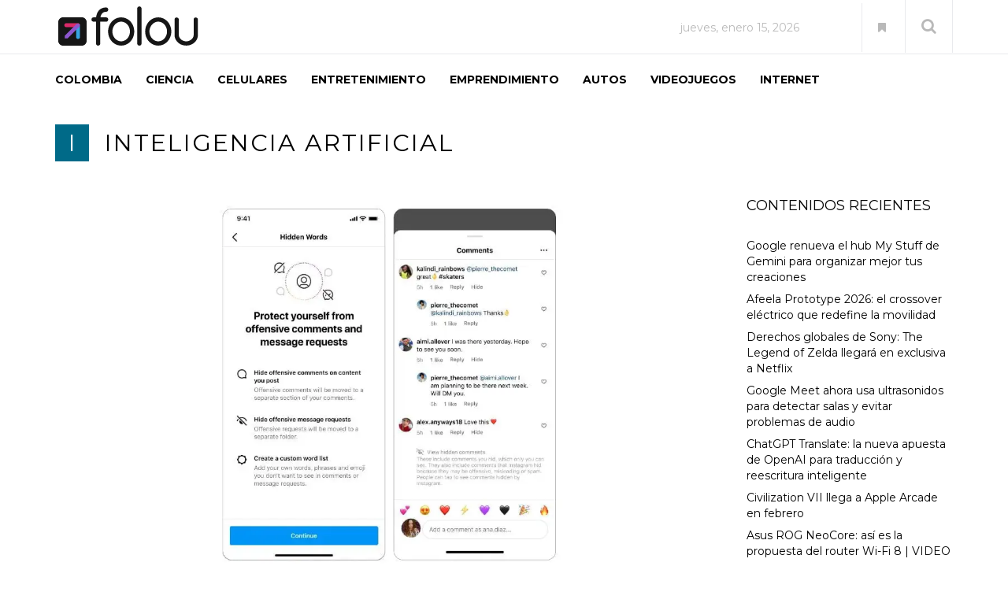

--- FILE ---
content_type: text/html; charset=UTF-8
request_url: https://folou.co/internet/inteligencia-artificial/instagram-ia-detectar-spam-bots/
body_size: 47324
content:
<!DOCTYPE html><html lang="es"><head><meta charset="UTF-8"><meta name="viewport" content="width=device-width, initial-scale=1.0"><link rel="shortcut icon" href="https://folou.co/wp-content/uploads/2019/10/favicon.png" type="image/x-icon"/><link rel="profile" href="https://gmpg.org/xfn/11"><link rel="pingback" href="https://folou.co/xmlrpc.php"><script src="/cdn-cgi/scripts/7d0fa10a/cloudflare-static/rocket-loader.min.js" data-cf-settings="25033d2cbb1c0c237b4a04d8-|49"></script><link data-optimized="1" data-asynced="1" as="style" onload="this.onload=null;this.rel='stylesheet'"  rel="preload" type="text/css" media="screen, print" href="https://folou.co/wp-content/litespeed/css/5422b32d4d68fd5ecb7889340a855bb9.css?ver=55bb9" /><noscript><link data-optimized="1" rel="stylesheet" type="text/css" media="screen, print" href="https://folou.co/wp-content/litespeed/css/5422b32d4d68fd5ecb7889340a855bb9.css?ver=55bb9" /></noscript>
 <script src="https://www.googletagmanager.com/gtag/js?id=UA-151643950-1" defer data-deferred="1" type="25033d2cbb1c0c237b4a04d8-text/javascript"></script> <script src="[data-uri]" defer type="25033d2cbb1c0c237b4a04d8-text/javascript"></script>  <script data-ad-client="ca-pub-7624847986550297" async src="https://pagead2.googlesyndication.com/pagead/js/adsbygoogle.js" type="25033d2cbb1c0c237b4a04d8-text/javascript"></script>  <script src="https://securepubads.g.doubleclick.net/tag/js/gpt.js" defer data-deferred="1" type="25033d2cbb1c0c237b4a04d8-text/javascript"></script> <script src="[data-uri]" defer type="25033d2cbb1c0c237b4a04d8-text/javascript"></script> <meta name='robots' content='index, follow, max-image-preview:large, max-snippet:-1, max-video-preview:-1' /><style>img:is([sizes="auto" i], [sizes^="auto," i]) { contain-intrinsic-size: 3000px 1500px }</style><meta name="google-site-verification" content="WAslh8jIdQFIzQw-KZhcSSPGYZ0FiopHqL8CTITmvCI" /><title>Instagram usará IA para combatir el spam y los bots - FOLOU</title><meta name="description" content="Instagram dice que gracias a la IA, se simplifica la eliminación de seguidores de spam y bots, así como el rechazo de etiquetas de spam." /><link rel="canonical" href="https://folou.co/internet/inteligencia-artificial/instagram-ia-detectar-spam-bots/" /><meta property="og:locale" content="es_ES" /><meta property="og:type" content="article" /><meta property="og:title" content="Instagram usará IA para combatir el spam y los bots - FOLOU" /><meta property="og:description" content="Instagram dice que gracias a la IA, se simplifica la eliminación de seguidores de spam y bots, así como el rechazo de etiquetas de spam." /><meta property="og:url" content="https://folou.co/internet/inteligencia-artificial/instagram-ia-detectar-spam-bots/" /><meta property="og:site_name" content="FOLOU" /><meta property="article:publisher" content="https://www.facebook.com/folou.co/" /><meta property="article:published_time" content="2023-12-14T16:30:00+00:00" /><meta property="og:image" content="https://i0.wp.com/folou.co/wp-content/uploads/2023/12/IA-instagram-spam.jpg?fit=1200%2C675&ssl=1" /><meta property="og:image:width" content="1200" /><meta property="og:image:height" content="675" /><meta property="og:image:type" content="image/jpeg" /><meta name="author" content="Soramir Torres" /><meta name="twitter:card" content="summary_large_image" /><meta name="twitter:creator" content="@folou_co" /><meta name="twitter:site" content="@folou_co" /> <script type="application/ld+json" class="yoast-schema-graph">{"@context":"https://schema.org","@graph":[{"@type":"Article","@id":"https://folou.co/internet/inteligencia-artificial/instagram-ia-detectar-spam-bots/#article","isPartOf":{"@id":"https://folou.co/internet/inteligencia-artificial/instagram-ia-detectar-spam-bots/"},"author":{"name":"Soramir Torres","@id":"https://folou.co/#/schema/person/33019f9fc379f06bd2ebf3d56d714405"},"headline":"Instagram usará IA para combatir el spam y los bots","datePublished":"2023-12-14T16:30:00+00:00","mainEntityOfPage":{"@id":"https://folou.co/internet/inteligencia-artificial/instagram-ia-detectar-spam-bots/"},"wordCount":290,"commentCount":0,"publisher":{"@id":"https://folou.co/#organization"},"image":{"@id":"https://folou.co/internet/inteligencia-artificial/instagram-ia-detectar-spam-bots/#primaryimage"},"thumbnailUrl":"https://i0.wp.com/folou.co/wp-content/uploads/2023/12/IA-instagram-spam.jpg?fit=1200%2C675&ssl=1","keywords":["Actualizaciones Instagram","IA detectar spam y bots Instagram","Instagram","Instagram IA","Nuevas funciones Instagram"],"articleSection":["INTELIGENCIA ARTIFICIAL"],"inLanguage":"es","potentialAction":[{"@type":"CommentAction","name":"Comment","target":["https://folou.co/internet/inteligencia-artificial/instagram-ia-detectar-spam-bots/#respond"]}]},{"@type":"WebPage","@id":"https://folou.co/internet/inteligencia-artificial/instagram-ia-detectar-spam-bots/","url":"https://folou.co/internet/inteligencia-artificial/instagram-ia-detectar-spam-bots/","name":"Instagram usará IA para combatir el spam y los bots - FOLOU","isPartOf":{"@id":"https://folou.co/#website"},"primaryImageOfPage":{"@id":"https://folou.co/internet/inteligencia-artificial/instagram-ia-detectar-spam-bots/#primaryimage"},"image":{"@id":"https://folou.co/internet/inteligencia-artificial/instagram-ia-detectar-spam-bots/#primaryimage"},"thumbnailUrl":"https://i0.wp.com/folou.co/wp-content/uploads/2023/12/IA-instagram-spam.jpg?fit=1200%2C675&ssl=1","datePublished":"2023-12-14T16:30:00+00:00","description":"Instagram dice que gracias a la IA, se simplifica la eliminación de seguidores de spam y bots, así como el rechazo de etiquetas de spam.","breadcrumb":{"@id":"https://folou.co/internet/inteligencia-artificial/instagram-ia-detectar-spam-bots/#breadcrumb"},"inLanguage":"es","potentialAction":[{"@type":"ReadAction","target":["https://folou.co/internet/inteligencia-artificial/instagram-ia-detectar-spam-bots/"]}]},{"@type":"ImageObject","inLanguage":"es","@id":"https://folou.co/internet/inteligencia-artificial/instagram-ia-detectar-spam-bots/#primaryimage","url":"https://i0.wp.com/folou.co/wp-content/uploads/2023/12/IA-instagram-spam.jpg?fit=1200%2C675&ssl=1","contentUrl":"https://i0.wp.com/folou.co/wp-content/uploads/2023/12/IA-instagram-spam.jpg?fit=1200%2C675&ssl=1","width":1200,"height":675,"caption":"IA instagram spam"},{"@type":"BreadcrumbList","@id":"https://folou.co/internet/inteligencia-artificial/instagram-ia-detectar-spam-bots/#breadcrumb","itemListElement":[{"@type":"ListItem","position":1,"name":"Portada","item":"https://folou.co/"},{"@type":"ListItem","position":2,"name":"Instagram usará IA para combatir el spam y los bots"}]},{"@type":"WebSite","@id":"https://folou.co/#website","url":"https://folou.co/","name":"FOLOU","description":"Tecnología, gadgets y tendencias digitales en Colombia y el mundo","publisher":{"@id":"https://folou.co/#organization"},"potentialAction":[{"@type":"SearchAction","target":{"@type":"EntryPoint","urlTemplate":"https://folou.co/?s={search_term_string}"},"query-input":{"@type":"PropertyValueSpecification","valueRequired":true,"valueName":"search_term_string"}}],"inLanguage":"es"},{"@type":"Organization","@id":"https://folou.co/#organization","name":"FOLOU.CO","url":"https://folou.co/","logo":{"@type":"ImageObject","inLanguage":"es","@id":"https://folou.co/#/schema/logo/image/","url":"https://i1.wp.com/folou.co/wp-content/uploads/2019/10/logo.png?fit=186%2C64&ssl=1","contentUrl":"https://i1.wp.com/folou.co/wp-content/uploads/2019/10/logo.png?fit=186%2C64&ssl=1","width":186,"height":64,"caption":"FOLOU.CO"},"image":{"@id":"https://folou.co/#/schema/logo/image/"},"sameAs":["https://www.facebook.com/folou.co/","https://x.com/folou_co","https://www.instagram.com/folou.co/"]},{"@type":"Person","@id":"https://folou.co/#/schema/person/33019f9fc379f06bd2ebf3d56d714405","name":"Soramir Torres","url":"https://folou.co/author/soramir-torres/"}]}</script> <link rel='dns-prefetch' href='//stats.wp.com' /><link rel='dns-prefetch' href='//fonts.googleapis.com' /><link rel='dns-prefetch' href='//folou.co' /><link rel='preconnect' href='//c0.wp.com' /><link rel='preconnect' href='//i0.wp.com' /><link rel="alternate" type="application/rss+xml" title="FOLOU &raquo; Feed" href="https://folou.co/feed/" /><link rel="alternate" type="application/rss+xml" title="FOLOU &raquo; Feed de los comentarios" href="https://folou.co/comments/feed/" /><link rel="alternate" type="application/rss+xml" title="FOLOU &raquo; Comentario Instagram usará IA para combatir el spam y los bots del feed" href="https://folou.co/internet/inteligencia-artificial/instagram-ia-detectar-spam-bots/feed/" /><style id="litespeed-ccss">ul{box-sizing:border-box}:root{--wp--preset--font-size--normal:16px;--wp--preset--font-size--huge:42px}:root{--wp--preset--aspect-ratio--square:1;--wp--preset--aspect-ratio--4-3:4/3;--wp--preset--aspect-ratio--3-4:3/4;--wp--preset--aspect-ratio--3-2:3/2;--wp--preset--aspect-ratio--2-3:2/3;--wp--preset--aspect-ratio--16-9:16/9;--wp--preset--aspect-ratio--9-16:9/16;--wp--preset--color--black:#000000;--wp--preset--color--cyan-bluish-gray:#abb8c3;--wp--preset--color--white:#ffffff;--wp--preset--color--pale-pink:#f78da7;--wp--preset--color--vivid-red:#cf2e2e;--wp--preset--color--luminous-vivid-orange:#ff6900;--wp--preset--color--luminous-vivid-amber:#fcb900;--wp--preset--color--light-green-cyan:#7bdcb5;--wp--preset--color--vivid-green-cyan:#00d084;--wp--preset--color--pale-cyan-blue:#8ed1fc;--wp--preset--color--vivid-cyan-blue:#0693e3;--wp--preset--color--vivid-purple:#9b51e0;--wp--preset--gradient--vivid-cyan-blue-to-vivid-purple:linear-gradient(135deg,rgba(6,147,227,1) 0%,rgb(155,81,224) 100%);--wp--preset--gradient--light-green-cyan-to-vivid-green-cyan:linear-gradient(135deg,rgb(122,220,180) 0%,rgb(0,208,130) 100%);--wp--preset--gradient--luminous-vivid-amber-to-luminous-vivid-orange:linear-gradient(135deg,rgba(252,185,0,1) 0%,rgba(255,105,0,1) 100%);--wp--preset--gradient--luminous-vivid-orange-to-vivid-red:linear-gradient(135deg,rgba(255,105,0,1) 0%,rgb(207,46,46) 100%);--wp--preset--gradient--very-light-gray-to-cyan-bluish-gray:linear-gradient(135deg,rgb(238,238,238) 0%,rgb(169,184,195) 100%);--wp--preset--gradient--cool-to-warm-spectrum:linear-gradient(135deg,rgb(74,234,220) 0%,rgb(151,120,209) 20%,rgb(207,42,186) 40%,rgb(238,44,130) 60%,rgb(251,105,98) 80%,rgb(254,248,76) 100%);--wp--preset--gradient--blush-light-purple:linear-gradient(135deg,rgb(255,206,236) 0%,rgb(152,150,240) 100%);--wp--preset--gradient--blush-bordeaux:linear-gradient(135deg,rgb(254,205,165) 0%,rgb(254,45,45) 50%,rgb(107,0,62) 100%);--wp--preset--gradient--luminous-dusk:linear-gradient(135deg,rgb(255,203,112) 0%,rgb(199,81,192) 50%,rgb(65,88,208) 100%);--wp--preset--gradient--pale-ocean:linear-gradient(135deg,rgb(255,245,203) 0%,rgb(182,227,212) 50%,rgb(51,167,181) 100%);--wp--preset--gradient--electric-grass:linear-gradient(135deg,rgb(202,248,128) 0%,rgb(113,206,126) 100%);--wp--preset--gradient--midnight:linear-gradient(135deg,rgb(2,3,129) 0%,rgb(40,116,252) 100%);--wp--preset--font-size--small:13px;--wp--preset--font-size--medium:20px;--wp--preset--font-size--large:36px;--wp--preset--font-size--x-large:42px;--wp--preset--spacing--20:0.44rem;--wp--preset--spacing--30:0.67rem;--wp--preset--spacing--40:1rem;--wp--preset--spacing--50:1.5rem;--wp--preset--spacing--60:2.25rem;--wp--preset--spacing--70:3.38rem;--wp--preset--spacing--80:5.06rem;--wp--preset--shadow--natural:6px 6px 9px rgba(0, 0, 0, 0.2);--wp--preset--shadow--deep:12px 12px 50px rgba(0, 0, 0, 0.4);--wp--preset--shadow--sharp:6px 6px 0px rgba(0, 0, 0, 0.2);--wp--preset--shadow--outlined:6px 6px 0px -3px rgba(255, 255, 255, 1), 6px 6px rgba(0, 0, 0, 1);--wp--preset--shadow--crisp:6px 6px 0px rgba(0, 0, 0, 1)}html{font-family:sans-serif;-webkit-text-size-adjust:100%;-ms-text-size-adjust:100%}body{margin:0}article,aside,header,section{display:block}[hidden]{display:none}a{background-color:#fff0}strong{font-weight:700}h1{margin:.67em 0;font-size:2em}img{border:0}button,input,textarea{margin:0;font:inherit;color:inherit}button{overflow:visible}button{text-transform:none}button,input[type=submit]{-webkit-appearance:button}button::-moz-focus-inner,input::-moz-focus-inner{padding:0;border:0}input{line-height:normal}textarea{overflow:auto}*{-webkit-box-sizing:border-box;-moz-box-sizing:border-box;box-sizing:border-box}:after,:before{-webkit-box-sizing:border-box;-moz-box-sizing:border-box;box-sizing:border-box}html{font-size:10px}body{font-family:"Helvetica Neue",Helvetica,Arial,sans-serif;font-size:14px;line-height:1.42857143;color:#333;background-color:#fff}button,input,textarea{font-family:inherit;font-size:inherit;line-height:inherit}a{color:#337ab7;text-decoration:none}img{vertical-align:middle}.img-responsive{display:block;max-width:100%;height:auto}h1,h3{font-family:inherit;font-weight:500;line-height:1.1;color:inherit}h1,h3{margin-top:20px;margin-bottom:10px}h1{font-size:36px}h3{font-size:24px}p{margin:0 0 10px}.text-center{text-align:center}ul{margin-top:0;margin-bottom:10px}.container{padding-right:15px;padding-left:15px;margin-right:auto;margin-left:auto}@media (min-width:768px){.container{width:750px}}@media (min-width:992px){.container{width:970px}}@media (min-width:1200px){.container{width:1170px}}.row{margin-right:-15px;margin-left:-15px}.col-sm-12,.col-sm-3,.col-sm-9{position:relative;min-height:1px;padding-right:15px;padding-left:15px}@media (min-width:768px){.col-sm-12,.col-sm-3,.col-sm-9{float:left}.col-sm-12{width:100%}.col-sm-9{width:75%}.col-sm-3{width:25%}}label{display:inline-block;max-width:100%;margin-bottom:5px;font-weight:700}.form-control{display:block;width:100%;height:34px;padding:6px 12px;font-size:14px;line-height:1.42857143;color:#555;background-color:#fff;background-image:none;border:1px solid #ccc;border-radius:4px;-webkit-box-shadow:inset 0 1px 1px rgb(0 0 0/.075);box-shadow:inset 0 1px 1px rgb(0 0 0/.075)}.form-control::-moz-placeholder{color:#999;opacity:1}.form-control:-ms-input-placeholder{color:#999}.form-control::-webkit-input-placeholder{color:#999}.btn{display:inline-block;padding:6px 12px;margin-bottom:0;font-size:14px;font-weight:400;line-height:1.42857143;text-align:center;white-space:nowrap;vertical-align:middle;-ms-touch-action:manipulation;touch-action:manipulation;background-image:none;border:1px solid #fff0;border-radius:4px}.btn-default{color:#333;background-color:#fff;border-color:#ccc}.btn-block{display:block;width:100%}input[type=submit].btn-block{width:100%}.fade{opacity:0}.collapse{display:none;visibility:hidden}.nav{padding-left:0;margin-bottom:0;list-style:none}.nav>li{position:relative;display:block}.nav>li>a{position:relative;display:block;padding:10px 15px}@media (min-width:768px){.navbar-header{float:left}}.navbar-collapse{padding-right:15px;padding-left:15px;overflow-x:visible;-webkit-overflow-scrolling:touch;border-top:1px solid #fff0;-webkit-box-shadow:inset 0 1px 0 rgb(255 255 255/.1);box-shadow:inset 0 1px 0 rgb(255 255 255/.1)}@media (min-width:768px){.navbar-collapse{width:auto;border-top:0;-webkit-box-shadow:none;box-shadow:none}.navbar-collapse.collapse{display:block!important;height:auto!important;padding-bottom:0;overflow:visible!important;visibility:visible!important}}.navbar-toggle{position:relative;float:right;padding:9px 10px;margin-top:8px;margin-right:15px;margin-bottom:8px;background-color:#fff0;background-image:none;border:1px solid #fff0;border-radius:4px}.navbar-toggle .icon-bar{display:block;width:22px;height:2px;border-radius:1px}.navbar-toggle .icon-bar+.icon-bar{margin-top:4px}@media (min-width:768px){.navbar-toggle{display:none}}.navbar-nav{margin:7.5px -15px}.navbar-nav>li>a{padding-top:10px;padding-bottom:10px;line-height:20px}@media (min-width:768px){.navbar-nav{float:left;margin:0}.navbar-nav>li{float:left}.navbar-nav>li>a{padding-top:15px;padding-bottom:15px}}.alert{padding:15px;margin-bottom:20px;border:1px solid #fff0;border-radius:4px}.alert-info{color:#31708f;background-color:#d9edf7;border-color:#bce8f1}.close{float:right;font-size:21px;font-weight:700;line-height:1;color:#000;text-shadow:0 1px 0#fff;opacity:.2}.modal{position:fixed;top:0;right:0;bottom:0;left:0;z-index:1040;display:none;overflow:hidden;-webkit-overflow-scrolling:touch;outline:0}.modal.fade .modal-dialog{-webkit-transform:translate(0,-25%);-ms-transform:translate(0,-25%);-o-transform:translate(0,-25%);transform:translate(0,-25%)}.modal-dialog{position:relative;width:auto;margin:10px}.modal-content{position:relative;background-color:#fff;-webkit-background-clip:padding-box;background-clip:padding-box;border:1px solid #999;border:1px solid rgb(0 0 0/.2);border-radius:6px;outline:0;-webkit-box-shadow:0 3px 9px rgb(0 0 0/.5);box-shadow:0 3px 9px rgb(0 0 0/.5)}.modal-header{min-height:16.43px;padding:15px;border-bottom:1px solid #e5e5e5}.modal-header .close{margin-top:-2px}.modal-body{position:relative;padding:15px}@media (min-width:768px){.modal-dialog{width:600px;margin:30px auto}.modal-content{-webkit-box-shadow:0 5px 15px rgb(0 0 0/.5);box-shadow:0 5px 15px rgb(0 0 0/.5)}}.container:after,.container:before,.nav:after,.nav:before,.navbar-collapse:after,.navbar-collapse:before,.navbar-header:after,.navbar-header:before,.row:after,.row:before{display:table;content:" "}.container:after,.nav:after,.navbar-collapse:after,.navbar-header:after,.row:after{clear:both}.hidden{display:none!important;visibility:hidden!important}@-ms-viewport{width:device-width}.visible-xs{display:none!important}@media (max-width:767px){.visible-xs{display:block!important}}@media (max-width:767px){.hidden-xs{display:none!important}}.fa{display:inline-block;font:normal normal normal 14px/1 FontAwesome;font-size:inherit;text-rendering:auto;-webkit-font-smoothing:antialiased;-moz-osx-font-smoothing:grayscale}.fa-search:before{content:""}.fa-user:before{content:""}.fa-close:before{content:""}.fa-bookmark:before{content:""}.fa-twitter:before{content:""}.fa-facebook:before{content:""}.fa-pinterest:before{content:""}.fa-google-plus:before{content:""}.fa-linkedin:before{content:""}.fa-share-alt:before{content:""}@-webkit-keyframes fadeInRight{from{opacity:0;-webkit-transform:translate3d(40px,0,0);transform:translate3d(40px,0,0)}to{opacity:1;-webkit-transform:none;transform:none}}@keyframes fadeInRight{from{opacity:0;-webkit-transform:translate3d(40px,0,0);transform:translate3d(40px,0,0)}to{opacity:1;-webkit-transform:none;transform:none}}@-webkit-keyframes zoomIn{from{opacity:0;-webkit-transform:scale3d(.3,.3,.3);transform:scale3d(.3,.3,.3)}50%{opacity:1}}@keyframes zoomIn{from{opacity:0;-webkit-transform:scale3d(.3,.3,.3);transform:scale3d(.3,.3,.3)}50%{opacity:1}}.btn-style{padding:10px 20px;font-weight:300;font-size:14px;margin-top:15px;border:none;color:#000;background-color:#e9eaed;border:none;border-bottom:3px solid #cfd0d4}.category-color-wrap .category-color{width:26px;line-height:28px;display:inline-block;text-align:center;margin-right:10px;margin-bottom:5px;margin-top:5px;font-size:18px;color:#fff;text-transform:uppercase}.category-color-wrap .category-color.category-color1{background-color:#00a99d}.entry-category.green .category-color-wrap .category-color{background:#00a651}.category-color-wrap a{margin-right:15px;text-transform:uppercase;letter-spacing:2px;font-size:12px;color:#fff}.newedge-topbar{border-bottom:1px solid #e9eaed}.newedge-date.top-align{margin-right:20px}.newedge-topbar .top-right{text-align:right;line-height:62px}.top-align>a{color:#b9b9b9;padding:22px 20px;border-left:1px solid #e9eaed}.top-right>.top-align:last-child>a{border-right:1px solid #e9eaed}.top-right .top-align{display:inline;color:#b9b9b9}.home-search-btn{font-size:20px}#searchform{position:relative}#searchform input{height:65px;border:none;-webkit-box-shadow:none;box-shadow:none;font-weight:300}#searchform .btn-search{position:absolute;height:65px;right:0;top:0;padding:0 21px;line-height:65px;border:0;color:#333}#searchform .btn-search i{font-size:18px;line-height:65px}.home-search #searchform .btn-search{display:none}#header-container{z-index:99}.home-search-wrap .container{position:relative}.home-search{position:absolute;right:auto;top:0;width:100%;height:64px;z-index:999999;display:none;background:#fff}.home-search #searchform input{color:#333}.home-search #searchform .btn-search i{font-size:14px;line-height:14px}.home-search #searchform input{height:66px;border:none;-webkit-box-shadow:none;box-shadow:none;font-weight:300;padding:10px 0;font-size:30px;background:none}.home-search #searchform input::-webkit-input-placeholder{color:#333}.home-search #searchform input::-moz-input-placeholder{color:#333}.hd-search-btn-close{position:absolute;font-size:30px;right:30px;top:10px;color:#333;text-decoration:none}.sub-title{margin-bottom:50px}.sub-title-inner .category-color-wrap .category-color{width:43px;line-height:47px;font-size:30px;margin-right:20px}.sub-title-inner .category-color-wrap a{margin:0;color:#000;font-size:30px;text-transform:capitalize;margin-right:15px}.navbar-header{margin-bottom:0}#navigation .navbar-nav{float:right}.navbar-toggle .icon-bar{background-color:#fff}#main-menu{position:inherit}#main-menu .nav{list-style:none;padding:0;margin:0;z-index:9;display:block}#main-menu .nav>li{display:inline-block;position:relative;padding:0;height:64px;line-height:64px;float:left}#main-menu .nav>li>a{display:inline-block;line-height:34px;height:34px;padding:0 30px 0 0;font-size:16px;font-weight:500;text-transform:uppercase;color:#fff}#mobile-menu{position:absolute;top:49px;width:100%;z-index:9;right:0;z-index:999}#navigation #mobile-menu .navbar-nav{float:none}#navigation #mobile-menu .navbar-nav{margin:0}#mobile-menu .navbar-collapse{padding-right:0;padding-left:0;border:0}#mobile-menu .navbar-nav{margin-top:0;margin-bottom:0}#mobile-menu ul{list-style:none;padding-top:10px;padding-bottom:10px}#mobile-menu ul li a{padding-top:10px;padding-bottom:10px;color:#f5f5f5;display:block}.navbar-toggle{float:left}.navbar-toggle .icon-bar{background:#000}#sign-in.modal{z-index:99999999999}#sign-in .modal-content{border-radius:0;background:#fafafa;padding:30px;text-align:center;font-size:14px}#sign-in .modal-header i.close{margin-top:-2px;position:absolute;right:15px;top:15px;font-size:22px;color:#a9a9a9;border:1px solid;border-radius:100px;text-align:center;width:40px;height:40px;line-height:38px}#sign-in .modal-header i.close{margin-right:0}#sign-in .modal-header{border-bottom:none;padding-bottom:0}#sign-in .modal-content #login a{color:#b9b9b9;line-height:30px}.modal-dialog{margin:160px auto}.modal-body{padding:25px}.modal-body.text-center h3{margin-bottom:30px}.modal-body.text-center input[type=submit].btn-block{margin:20px 0 30px;padding:12px 0;border:none;color:#fff}.newedge-post-share-social{position:absolute;top:25px;right:55px;z-index:1}.newedge-post-share-social .share-icon{display:none;-webkit-animation:zoomIn;animation:zoomIn;-webkit-animation-duration:.3s;animation-duration:.3s;width:20px;height:20px;float:left;color:#fff;font-size:24px;margin-top:-10px;margin-left:20px}.newedge-post-share-social a.prettySocial{color:#fff;margin-left:12px;float:left;display:none;-webkit-animation:fadeInRight;animation:fadeInRight;-webkit-animation-duration:.3s;animation-duration:.3s}.bookmark{position:absolute;top:15px;right:25px;z-index:1;color:#fff}.bookmark:before{position:absolute;top:0;z-index:2;font-family:Fontawesome;content:"";font-size:24px;display:none;-webkit-animation:zoomIn;animation:zoomIn;-webkit-animation-duration:.3s;animation-duration:.3s}.featured-wrap .bookmark{right:40px}.featured-wrap .newedge-post-share-social{right:70px}.widget{word-break:break-word}.form-control{border-radius:0;-webkit-box-shadow:none;box-shadow:none;border:1px solid #f2f2f2}#sidebar .widget{margin-bottom:30px;padding:0}.widget-area .widget:last-child{margin-bottom:0}#sidebar h3.widget_title{margin:0 0 30px;font-weight:400;font-size:18px;line-height:normal;color:#000}.widget_title{margin-top:0;margin-bottom:0}.widget>ul{padding:0;margin:0;letter-spacing:0;list-style:none}.widget ul>li:last-child{border-bottom:none}.widget ul li a{color:#000;display:inline-block;font-size:14px;text-decoration:none;padding:4px 0}.widget ul li:first-child a{padding-top:0}.widget ul li:last-child a{padding-bottom:0}.entry-blog-meta{border-top:solid 1px #e9eaed;border-bottom:solid 1px #e9eaed;padding:25px 0;margin:40px 0 30px}.entry-blog-meta-list{display:inline-block;padding:0 25px;border-left:solid 1px #e9eaed}.entry-blog-meta-list:first-child{padding-left:0;border-left:none}.author-avatar-text{display:inline-block}.author-avatar-text{margin:0;vertical-align:top;padding-left:14px;color:#757575}.author a{color:#000;text-transform:capitalize}.author{margin-bottom:0;line-height:14px}.entry-title.blog-entry-title{font-size:30px;margin:0 0 10px}.entry-title.blog-entry-title{margin-top:30px}.entry-title.blog-entry-title a{color:#000}.single #content article.post{margin-bottom:50px;word-wrap:break-word}.entry-title{margin-bottom:10px}.entry-title{-ms-word-wrap:break-word;word-wrap:break-word}.single-post #content article.post{margin-bottom:0}.single.single-post #main{margin-bottom:60px}#respond textarea{display:block;width:100%;height:210px;border:1px solid #f2f2f2;margin-bottom:30px;resize:none;padding:10px 15px;background:#fff}textarea{margin-bottom:15px}input[type="text"],input[type="password"]{height:50px;margin-bottom:20px;border-radius:0;-webkit-box-shadow:none;box-shadow:none;line-height:50px}input[type="text"],textarea,input[type="password"]{padding:10px 20px;border:1px solid #eee}#navigation{position:relative}@media (min-width:961px) and (max-width:1199px){#main-menu .nav>li>a{padding:0 10px;font-size:11px!important}.sub-title-inner .category-color-wrap .category-color{margin-bottom:10px}}@media (min-width:768px) and (max-width:960px){#main-menu .nav>li>a{padding:0 6px;font-size:10px!important}.sub-title-inner .category-color-wrap .category-color{margin-bottom:10px}}@media (max-width:767px){.newedge-topbar .top-right{margin-top:-64px}.sub-title-inner .category-color-wrap .category-color{margin-bottom:10px}}@media (max-width:489px){.top-align>a{padding:22px 12px}.newedge-bookmark.top-align{display:none}}.btn{border-radius:0}html{width:100%;height:100%}.logout-bookmark{right:35px}.modal-body.text-center input[type=submit].btn-block,#navigation #mobile-menu .navbar-nav,#navigation #mobile-menu .navbar-nav{background-color:#37a5e2}a{color:#37a5e2}.newedge-topbar{background:#fff}.top-right .top-align,.top-align>a{color:#b9b9b9}.top-align>a{border-left:1px solid #b9b9b9}.top-right>.top-align:last-child>a{border-right:1px solid #b9b9b9}.top-align>a{border-left:1px solid #e9eaed}.top-right>.top-align:last-child>a{border-right:1px solid #e9eaed}.newedge-topbar{border-bottom:1px solid #e9eaed}.site-header,#main-menu{background:#ffffff!important}#main-menu .nav>li>a{color:#000000!important}.sub-title{margin-bottom:30px}.newedge-login{visibility:hidden}.sd-content ul li a.sd-button>span{line-height:23px;margin-left:6px}.sd-social-icon .sd-content ul li a.sd-button>span{margin-left:0}body .sd-social-icon .sd-content ul li[class*="share-"] a.sd-button.share-icon.no-text span:not(.custom-sharing-span){display:none}.sd-social-icon .sd-content ul li[class*="share-"] a.sd-button>span{line-height:1}.newedge-topbar{padding-top:2px;padding-bottom:2px}.site-header{padding-top:0;padding-bottom:0}.sub-title{padding-top:20px;padding-bottom:10px}body{font-family:Montserrat;font-weight:400;font-style:normal;color:#333;font-size:14px}#main-menu .nav>li>a{font-family:Montserrat;font-weight:700;font-style:normal;font-size:14px}h1{font-family:Montserrat;font-weight:700;font-style:normal;color:#000;font-size:40px}h3{font-family:Montserrat;font-weight:700;font-style:normal;color:#000;font-size:24px}:root{--site-icon-url:url(/**/)}</style><script src="[data-uri]" defer type="25033d2cbb1c0c237b4a04d8-text/javascript"></script> <script src="/cdn-cgi/scripts/7d0fa10a/cloudflare-static/rocket-loader.min.js" data-cf-settings="25033d2cbb1c0c237b4a04d8-|49"></script><link data-asynced="1" as="style" onload="this.onload=null;this.rel='stylesheet'"  rel='preload' id='wp-block-library-css' href='https://c0.wp.com/c/6.8.2/wp-includes/css/dist/block-library/style.min.css' type='text/css' media='all' /><noscript><link rel='stylesheet' href='https://c0.wp.com/c/6.8.2/wp-includes/css/dist/block-library/style.min.css' type='text/css' media='all' /></noscript><style id='wp-block-library-theme-inline-css' type='text/css'>.wp-block-audio :where(figcaption){color:#555;font-size:13px;text-align:center}.is-dark-theme .wp-block-audio :where(figcaption){color:#ffffffa6}.wp-block-audio{margin:0 0 1em}.wp-block-code{border:1px solid #ccc;border-radius:4px;font-family:Menlo,Consolas,monaco,monospace;padding:.8em 1em}.wp-block-embed :where(figcaption){color:#555;font-size:13px;text-align:center}.is-dark-theme .wp-block-embed :where(figcaption){color:#ffffffa6}.wp-block-embed{margin:0 0 1em}.blocks-gallery-caption{color:#555;font-size:13px;text-align:center}.is-dark-theme .blocks-gallery-caption{color:#ffffffa6}:root :where(.wp-block-image figcaption){color:#555;font-size:13px;text-align:center}.is-dark-theme :root :where(.wp-block-image figcaption){color:#ffffffa6}.wp-block-image{margin:0 0 1em}.wp-block-pullquote{border-bottom:4px solid;border-top:4px solid;color:currentColor;margin-bottom:1.75em}.wp-block-pullquote cite,.wp-block-pullquote footer,.wp-block-pullquote__citation{color:currentColor;font-size:.8125em;font-style:normal;text-transform:uppercase}.wp-block-quote{border-left:.25em solid;margin:0 0 1.75em;padding-left:1em}.wp-block-quote cite,.wp-block-quote footer{color:currentColor;font-size:.8125em;font-style:normal;position:relative}.wp-block-quote:where(.has-text-align-right){border-left:none;border-right:.25em solid;padding-left:0;padding-right:1em}.wp-block-quote:where(.has-text-align-center){border:none;padding-left:0}.wp-block-quote.is-large,.wp-block-quote.is-style-large,.wp-block-quote:where(.is-style-plain){border:none}.wp-block-search .wp-block-search__label{font-weight:700}.wp-block-search__button{border:1px solid #ccc;padding:.375em .625em}:where(.wp-block-group.has-background){padding:1.25em 2.375em}.wp-block-separator.has-css-opacity{opacity:.4}.wp-block-separator{border:none;border-bottom:2px solid;margin-left:auto;margin-right:auto}.wp-block-separator.has-alpha-channel-opacity{opacity:1}.wp-block-separator:not(.is-style-wide):not(.is-style-dots){width:100px}.wp-block-separator.has-background:not(.is-style-dots){border-bottom:none;height:1px}.wp-block-separator.has-background:not(.is-style-wide):not(.is-style-dots){height:2px}.wp-block-table{margin:0 0 1em}.wp-block-table td,.wp-block-table th{word-break:normal}.wp-block-table :where(figcaption){color:#555;font-size:13px;text-align:center}.is-dark-theme .wp-block-table :where(figcaption){color:#ffffffa6}.wp-block-video :where(figcaption){color:#555;font-size:13px;text-align:center}.is-dark-theme .wp-block-video :where(figcaption){color:#ffffffa6}.wp-block-video{margin:0 0 1em}:root :where(.wp-block-template-part.has-background){margin-bottom:0;margin-top:0;padding:1.25em 2.375em}</style><style id='classic-theme-styles-inline-css' type='text/css'>/*! This file is auto-generated */
.wp-block-button__link{color:#fff;background-color:#32373c;border-radius:9999px;box-shadow:none;text-decoration:none;padding:calc(.667em + 2px) calc(1.333em + 2px);font-size:1.125em}.wp-block-file__button{background:#32373c;color:#fff;text-decoration:none}</style><script src="/cdn-cgi/scripts/7d0fa10a/cloudflare-static/rocket-loader.min.js" data-cf-settings="25033d2cbb1c0c237b4a04d8-|49"></script><link data-asynced="1" as="style" onload="this.onload=null;this.rel='stylesheet'"  rel='preload' id='mediaelement-css' href='https://c0.wp.com/c/6.8.2/wp-includes/js/mediaelement/mediaelementplayer-legacy.min.css' type='text/css' media='all' /><noscript><link rel='stylesheet' href='https://c0.wp.com/c/6.8.2/wp-includes/js/mediaelement/mediaelementplayer-legacy.min.css' type='text/css' media='all' /></noscript><script src="/cdn-cgi/scripts/7d0fa10a/cloudflare-static/rocket-loader.min.js" data-cf-settings="25033d2cbb1c0c237b4a04d8-|49"></script><link data-asynced="1" as="style" onload="this.onload=null;this.rel='stylesheet'"  rel='preload' id='wp-mediaelement-css' href='https://c0.wp.com/c/6.8.2/wp-includes/js/mediaelement/wp-mediaelement.min.css' type='text/css' media='all' /><noscript><link rel='stylesheet' href='https://c0.wp.com/c/6.8.2/wp-includes/js/mediaelement/wp-mediaelement.min.css' type='text/css' media='all' /></noscript><style id='jetpack-sharing-buttons-style-inline-css' type='text/css'>.jetpack-sharing-buttons__services-list{display:flex;flex-direction:row;flex-wrap:wrap;gap:0;list-style-type:none;margin:5px;padding:0}.jetpack-sharing-buttons__services-list.has-small-icon-size{font-size:12px}.jetpack-sharing-buttons__services-list.has-normal-icon-size{font-size:16px}.jetpack-sharing-buttons__services-list.has-large-icon-size{font-size:24px}.jetpack-sharing-buttons__services-list.has-huge-icon-size{font-size:36px}@media print{.jetpack-sharing-buttons__services-list{display:none!important}}.editor-styles-wrapper .wp-block-jetpack-sharing-buttons{gap:0;padding-inline-start:0}ul.jetpack-sharing-buttons__services-list.has-background{padding:1.25em 2.375em}</style><style id='global-styles-inline-css' type='text/css'>:root{--wp--preset--aspect-ratio--square: 1;--wp--preset--aspect-ratio--4-3: 4/3;--wp--preset--aspect-ratio--3-4: 3/4;--wp--preset--aspect-ratio--3-2: 3/2;--wp--preset--aspect-ratio--2-3: 2/3;--wp--preset--aspect-ratio--16-9: 16/9;--wp--preset--aspect-ratio--9-16: 9/16;--wp--preset--color--black: #000000;--wp--preset--color--cyan-bluish-gray: #abb8c3;--wp--preset--color--white: #ffffff;--wp--preset--color--pale-pink: #f78da7;--wp--preset--color--vivid-red: #cf2e2e;--wp--preset--color--luminous-vivid-orange: #ff6900;--wp--preset--color--luminous-vivid-amber: #fcb900;--wp--preset--color--light-green-cyan: #7bdcb5;--wp--preset--color--vivid-green-cyan: #00d084;--wp--preset--color--pale-cyan-blue: #8ed1fc;--wp--preset--color--vivid-cyan-blue: #0693e3;--wp--preset--color--vivid-purple: #9b51e0;--wp--preset--gradient--vivid-cyan-blue-to-vivid-purple: linear-gradient(135deg,rgba(6,147,227,1) 0%,rgb(155,81,224) 100%);--wp--preset--gradient--light-green-cyan-to-vivid-green-cyan: linear-gradient(135deg,rgb(122,220,180) 0%,rgb(0,208,130) 100%);--wp--preset--gradient--luminous-vivid-amber-to-luminous-vivid-orange: linear-gradient(135deg,rgba(252,185,0,1) 0%,rgba(255,105,0,1) 100%);--wp--preset--gradient--luminous-vivid-orange-to-vivid-red: linear-gradient(135deg,rgba(255,105,0,1) 0%,rgb(207,46,46) 100%);--wp--preset--gradient--very-light-gray-to-cyan-bluish-gray: linear-gradient(135deg,rgb(238,238,238) 0%,rgb(169,184,195) 100%);--wp--preset--gradient--cool-to-warm-spectrum: linear-gradient(135deg,rgb(74,234,220) 0%,rgb(151,120,209) 20%,rgb(207,42,186) 40%,rgb(238,44,130) 60%,rgb(251,105,98) 80%,rgb(254,248,76) 100%);--wp--preset--gradient--blush-light-purple: linear-gradient(135deg,rgb(255,206,236) 0%,rgb(152,150,240) 100%);--wp--preset--gradient--blush-bordeaux: linear-gradient(135deg,rgb(254,205,165) 0%,rgb(254,45,45) 50%,rgb(107,0,62) 100%);--wp--preset--gradient--luminous-dusk: linear-gradient(135deg,rgb(255,203,112) 0%,rgb(199,81,192) 50%,rgb(65,88,208) 100%);--wp--preset--gradient--pale-ocean: linear-gradient(135deg,rgb(255,245,203) 0%,rgb(182,227,212) 50%,rgb(51,167,181) 100%);--wp--preset--gradient--electric-grass: linear-gradient(135deg,rgb(202,248,128) 0%,rgb(113,206,126) 100%);--wp--preset--gradient--midnight: linear-gradient(135deg,rgb(2,3,129) 0%,rgb(40,116,252) 100%);--wp--preset--font-size--small: 13px;--wp--preset--font-size--medium: 20px;--wp--preset--font-size--large: 36px;--wp--preset--font-size--x-large: 42px;--wp--preset--spacing--20: 0.44rem;--wp--preset--spacing--30: 0.67rem;--wp--preset--spacing--40: 1rem;--wp--preset--spacing--50: 1.5rem;--wp--preset--spacing--60: 2.25rem;--wp--preset--spacing--70: 3.38rem;--wp--preset--spacing--80: 5.06rem;--wp--preset--shadow--natural: 6px 6px 9px rgba(0, 0, 0, 0.2);--wp--preset--shadow--deep: 12px 12px 50px rgba(0, 0, 0, 0.4);--wp--preset--shadow--sharp: 6px 6px 0px rgba(0, 0, 0, 0.2);--wp--preset--shadow--outlined: 6px 6px 0px -3px rgba(255, 255, 255, 1), 6px 6px rgba(0, 0, 0, 1);--wp--preset--shadow--crisp: 6px 6px 0px rgba(0, 0, 0, 1);}:where(.is-layout-flex){gap: 0.5em;}:where(.is-layout-grid){gap: 0.5em;}body .is-layout-flex{display: flex;}.is-layout-flex{flex-wrap: wrap;align-items: center;}.is-layout-flex > :is(*, div){margin: 0;}body .is-layout-grid{display: grid;}.is-layout-grid > :is(*, div){margin: 0;}:where(.wp-block-columns.is-layout-flex){gap: 2em;}:where(.wp-block-columns.is-layout-grid){gap: 2em;}:where(.wp-block-post-template.is-layout-flex){gap: 1.25em;}:where(.wp-block-post-template.is-layout-grid){gap: 1.25em;}.has-black-color{color: var(--wp--preset--color--black) !important;}.has-cyan-bluish-gray-color{color: var(--wp--preset--color--cyan-bluish-gray) !important;}.has-white-color{color: var(--wp--preset--color--white) !important;}.has-pale-pink-color{color: var(--wp--preset--color--pale-pink) !important;}.has-vivid-red-color{color: var(--wp--preset--color--vivid-red) !important;}.has-luminous-vivid-orange-color{color: var(--wp--preset--color--luminous-vivid-orange) !important;}.has-luminous-vivid-amber-color{color: var(--wp--preset--color--luminous-vivid-amber) !important;}.has-light-green-cyan-color{color: var(--wp--preset--color--light-green-cyan) !important;}.has-vivid-green-cyan-color{color: var(--wp--preset--color--vivid-green-cyan) !important;}.has-pale-cyan-blue-color{color: var(--wp--preset--color--pale-cyan-blue) !important;}.has-vivid-cyan-blue-color{color: var(--wp--preset--color--vivid-cyan-blue) !important;}.has-vivid-purple-color{color: var(--wp--preset--color--vivid-purple) !important;}.has-black-background-color{background-color: var(--wp--preset--color--black) !important;}.has-cyan-bluish-gray-background-color{background-color: var(--wp--preset--color--cyan-bluish-gray) !important;}.has-white-background-color{background-color: var(--wp--preset--color--white) !important;}.has-pale-pink-background-color{background-color: var(--wp--preset--color--pale-pink) !important;}.has-vivid-red-background-color{background-color: var(--wp--preset--color--vivid-red) !important;}.has-luminous-vivid-orange-background-color{background-color: var(--wp--preset--color--luminous-vivid-orange) !important;}.has-luminous-vivid-amber-background-color{background-color: var(--wp--preset--color--luminous-vivid-amber) !important;}.has-light-green-cyan-background-color{background-color: var(--wp--preset--color--light-green-cyan) !important;}.has-vivid-green-cyan-background-color{background-color: var(--wp--preset--color--vivid-green-cyan) !important;}.has-pale-cyan-blue-background-color{background-color: var(--wp--preset--color--pale-cyan-blue) !important;}.has-vivid-cyan-blue-background-color{background-color: var(--wp--preset--color--vivid-cyan-blue) !important;}.has-vivid-purple-background-color{background-color: var(--wp--preset--color--vivid-purple) !important;}.has-black-border-color{border-color: var(--wp--preset--color--black) !important;}.has-cyan-bluish-gray-border-color{border-color: var(--wp--preset--color--cyan-bluish-gray) !important;}.has-white-border-color{border-color: var(--wp--preset--color--white) !important;}.has-pale-pink-border-color{border-color: var(--wp--preset--color--pale-pink) !important;}.has-vivid-red-border-color{border-color: var(--wp--preset--color--vivid-red) !important;}.has-luminous-vivid-orange-border-color{border-color: var(--wp--preset--color--luminous-vivid-orange) !important;}.has-luminous-vivid-amber-border-color{border-color: var(--wp--preset--color--luminous-vivid-amber) !important;}.has-light-green-cyan-border-color{border-color: var(--wp--preset--color--light-green-cyan) !important;}.has-vivid-green-cyan-border-color{border-color: var(--wp--preset--color--vivid-green-cyan) !important;}.has-pale-cyan-blue-border-color{border-color: var(--wp--preset--color--pale-cyan-blue) !important;}.has-vivid-cyan-blue-border-color{border-color: var(--wp--preset--color--vivid-cyan-blue) !important;}.has-vivid-purple-border-color{border-color: var(--wp--preset--color--vivid-purple) !important;}.has-vivid-cyan-blue-to-vivid-purple-gradient-background{background: var(--wp--preset--gradient--vivid-cyan-blue-to-vivid-purple) !important;}.has-light-green-cyan-to-vivid-green-cyan-gradient-background{background: var(--wp--preset--gradient--light-green-cyan-to-vivid-green-cyan) !important;}.has-luminous-vivid-amber-to-luminous-vivid-orange-gradient-background{background: var(--wp--preset--gradient--luminous-vivid-amber-to-luminous-vivid-orange) !important;}.has-luminous-vivid-orange-to-vivid-red-gradient-background{background: var(--wp--preset--gradient--luminous-vivid-orange-to-vivid-red) !important;}.has-very-light-gray-to-cyan-bluish-gray-gradient-background{background: var(--wp--preset--gradient--very-light-gray-to-cyan-bluish-gray) !important;}.has-cool-to-warm-spectrum-gradient-background{background: var(--wp--preset--gradient--cool-to-warm-spectrum) !important;}.has-blush-light-purple-gradient-background{background: var(--wp--preset--gradient--blush-light-purple) !important;}.has-blush-bordeaux-gradient-background{background: var(--wp--preset--gradient--blush-bordeaux) !important;}.has-luminous-dusk-gradient-background{background: var(--wp--preset--gradient--luminous-dusk) !important;}.has-pale-ocean-gradient-background{background: var(--wp--preset--gradient--pale-ocean) !important;}.has-electric-grass-gradient-background{background: var(--wp--preset--gradient--electric-grass) !important;}.has-midnight-gradient-background{background: var(--wp--preset--gradient--midnight) !important;}.has-small-font-size{font-size: var(--wp--preset--font-size--small) !important;}.has-medium-font-size{font-size: var(--wp--preset--font-size--medium) !important;}.has-large-font-size{font-size: var(--wp--preset--font-size--large) !important;}.has-x-large-font-size{font-size: var(--wp--preset--font-size--x-large) !important;}
:where(.wp-block-post-template.is-layout-flex){gap: 1.25em;}:where(.wp-block-post-template.is-layout-grid){gap: 1.25em;}
:where(.wp-block-columns.is-layout-flex){gap: 2em;}:where(.wp-block-columns.is-layout-grid){gap: 2em;}
:root :where(.wp-block-pullquote){font-size: 1.5em;line-height: 1.6;}</style><script src="/cdn-cgi/scripts/7d0fa10a/cloudflare-static/rocket-loader.min.js" data-cf-settings="25033d2cbb1c0c237b4a04d8-|49"></script><link data-optimized="1" data-asynced="1" as="style" onload="this.onload=null;this.rel='stylesheet'"  rel='preload' id='rs-plugin-settings-css' href='https://folou.co/wp-content/litespeed/css/a6826d91d171adc40e308306e899d424.css?ver=9d424' type='text/css' media='all' /><noscript><link data-optimized="1" rel='stylesheet' href='https://folou.co/wp-content/litespeed/css/a6826d91d171adc40e308306e899d424.css?ver=9d424' type='text/css' media='all' /></noscript><style id='rs-plugin-settings-inline-css' type='text/css'>#rs-demo-id {}</style><script src="/cdn-cgi/scripts/7d0fa10a/cloudflare-static/rocket-loader.min.js" data-cf-settings="25033d2cbb1c0c237b4a04d8-|49"></script><link data-optimized="1" data-asynced="1" as="style" onload="this.onload=null;this.rel='stylesheet'"  rel='preload' id='themeum-core-css' href='https://folou.co/wp-content/litespeed/css/caf1d5e9f356923aaa41f2d74aad8986.css?ver=d8986' type='text/css' media='all' /><noscript><link data-optimized="1" rel='stylesheet' href='https://folou.co/wp-content/litespeed/css/caf1d5e9f356923aaa41f2d74aad8986.css?ver=d8986' type='text/css' media='all' /></noscript><script src="/cdn-cgi/scripts/7d0fa10a/cloudflare-static/rocket-loader.min.js" data-cf-settings="25033d2cbb1c0c237b4a04d8-|49"></script><link data-optimized="1" data-asynced="1" as="style" onload="this.onload=null;this.rel='stylesheet'"  rel='preload' id='themeum-poll-css' href='https://folou.co/wp-content/litespeed/css/8a536ca4c36e71f76695ab4b3dc40ff7.css?ver=40ff7' type='text/css' media='all' /><noscript><link data-optimized="1" rel='stylesheet' href='https://folou.co/wp-content/litespeed/css/8a536ca4c36e71f76695ab4b3dc40ff7.css?ver=40ff7' type='text/css' media='all' /></noscript><script src="/cdn-cgi/scripts/7d0fa10a/cloudflare-static/rocket-loader.min.js" data-cf-settings="25033d2cbb1c0c237b4a04d8-|49"></script><link data-optimized="1" data-asynced="1" as="style" onload="this.onload=null;this.rel='stylesheet'"  rel='preload' id='bootstrap-css' href='https://folou.co/wp-content/litespeed/css/9f1912e896354a040adcd708b8926922.css?ver=26922' type='text/css' media='all' /><noscript><link data-optimized="1" rel='stylesheet' href='https://folou.co/wp-content/litespeed/css/9f1912e896354a040adcd708b8926922.css?ver=26922' type='text/css' media='all' /></noscript><script src="/cdn-cgi/scripts/7d0fa10a/cloudflare-static/rocket-loader.min.js" data-cf-settings="25033d2cbb1c0c237b4a04d8-|49"></script><link data-optimized="1" data-asynced="1" as="style" onload="this.onload=null;this.rel='stylesheet'"  rel='preload' id='font-awesome-css' href='https://folou.co/wp-content/litespeed/css/756cdde63f76a9cafe35acc0ec2e11f3.css?ver=e11f3' type='text/css' media='all' /><noscript><link data-optimized="1" rel='stylesheet' href='https://folou.co/wp-content/litespeed/css/756cdde63f76a9cafe35acc0ec2e11f3.css?ver=e11f3' type='text/css' media='all' /></noscript><script src="/cdn-cgi/scripts/7d0fa10a/cloudflare-static/rocket-loader.min.js" data-cf-settings="25033d2cbb1c0c237b4a04d8-|49"></script><link data-optimized="1" data-asynced="1" as="style" onload="this.onload=null;this.rel='stylesheet'"  rel='preload' id='animate-css' href='https://folou.co/wp-content/litespeed/css/455d838296b4d661ad3b3bdbc7f2d115.css?ver=2d115' type='text/css' media='all' /><noscript><link data-optimized="1" rel='stylesheet' href='https://folou.co/wp-content/litespeed/css/455d838296b4d661ad3b3bdbc7f2d115.css?ver=2d115' type='text/css' media='all' /></noscript><script src="/cdn-cgi/scripts/7d0fa10a/cloudflare-static/rocket-loader.min.js" data-cf-settings="25033d2cbb1c0c237b4a04d8-|49"></script><link data-optimized="1" data-asynced="1" as="style" onload="this.onload=null;this.rel='stylesheet'"  rel='preload' id='nanoscroller-css' href='https://folou.co/wp-content/litespeed/css/938c43808d2922764d175e9040b97b94.css?ver=97b94' type='text/css' media='all' /><noscript><link data-optimized="1" rel='stylesheet' href='https://folou.co/wp-content/litespeed/css/938c43808d2922764d175e9040b97b94.css?ver=97b94' type='text/css' media='all' /></noscript><script src="/cdn-cgi/scripts/7d0fa10a/cloudflare-static/rocket-loader.min.js" data-cf-settings="25033d2cbb1c0c237b4a04d8-|49"></script><link data-optimized="1" data-asynced="1" as="style" onload="this.onload=null;this.rel='stylesheet'"  rel='preload' id='prettyPhoto-css' href='https://folou.co/wp-content/litespeed/css/fc15439b43d561ed90c02b6aee2694fc.css?ver=694fc' type='text/css' media='all' /><noscript><link data-optimized="1" rel='stylesheet' href='https://folou.co/wp-content/litespeed/css/fc15439b43d561ed90c02b6aee2694fc.css?ver=694fc' type='text/css' media='all' /></noscript><script src="/cdn-cgi/scripts/7d0fa10a/cloudflare-static/rocket-loader.min.js" data-cf-settings="25033d2cbb1c0c237b4a04d8-|49"></script><link data-optimized="1" data-asynced="1" as="style" onload="this.onload=null;this.rel='stylesheet'"  rel='preload' id='flexslider-css' href='https://folou.co/wp-content/litespeed/css/239bf098adc9da6369bc320e0efef3b4.css?ver=ef3b4' type='text/css' media='all' /><noscript><link data-optimized="1" rel='stylesheet' href='https://folou.co/wp-content/litespeed/css/239bf098adc9da6369bc320e0efef3b4.css?ver=ef3b4' type='text/css' media='all' /></noscript><script src="/cdn-cgi/scripts/7d0fa10a/cloudflare-static/rocket-loader.min.js" data-cf-settings="25033d2cbb1c0c237b4a04d8-|49"></script><link data-optimized="1" data-asynced="1" as="style" onload="this.onload=null;this.rel='stylesheet'"  rel='preload' id='thm-main-css' href='https://folou.co/wp-content/litespeed/css/43105ba70c98535179b81e52ec52f761.css?ver=2f761' type='text/css' media='all' /><noscript><link data-optimized="1" rel='stylesheet' href='https://folou.co/wp-content/litespeed/css/43105ba70c98535179b81e52ec52f761.css?ver=2f761' type='text/css' media='all' /></noscript><script src="/cdn-cgi/scripts/7d0fa10a/cloudflare-static/rocket-loader.min.js" data-cf-settings="25033d2cbb1c0c237b4a04d8-|49"></script><link data-optimized="1" data-asynced="1" as="style" onload="this.onload=null;this.rel='stylesheet'"  rel='preload' id='thm-responsive-css' href='https://folou.co/wp-content/litespeed/css/f39f705e8b538a35285bcc4dc7408ee8.css?ver=08ee8' type='text/css' media='all' /><noscript><link data-optimized="1" rel='stylesheet' href='https://folou.co/wp-content/litespeed/css/f39f705e8b538a35285bcc4dc7408ee8.css?ver=08ee8' type='text/css' media='all' /></noscript><script src="/cdn-cgi/scripts/7d0fa10a/cloudflare-static/rocket-loader.min.js" data-cf-settings="25033d2cbb1c0c237b4a04d8-|49"></script><link data-optimized="1" data-asynced="1" as="style" onload="this.onload=null;this.rel='stylesheet'"  rel='preload' id='thm-style-css' href='https://folou.co/wp-content/litespeed/css/5422b32d4d68fd5ecb7889340a855bb9.css?ver=55bb9' type='text/css' media='all' /><noscript><link data-optimized="1" rel='stylesheet' href='https://folou.co/wp-content/litespeed/css/5422b32d4d68fd5ecb7889340a855bb9.css?ver=55bb9' type='text/css' media='all' /></noscript><script src="/cdn-cgi/scripts/7d0fa10a/cloudflare-static/rocket-loader.min.js" data-cf-settings="25033d2cbb1c0c237b4a04d8-|49"></script><link data-asynced="1" as="style" onload="this.onload=null;this.rel='stylesheet'"  rel='preload' id='buttons-css' href='https://c0.wp.com/c/6.8.2/wp-includes/css/buttons.min.css' type='text/css' media='all' /><noscript><link rel='stylesheet' href='https://c0.wp.com/c/6.8.2/wp-includes/css/buttons.min.css' type='text/css' media='all' /></noscript><script src="/cdn-cgi/scripts/7d0fa10a/cloudflare-static/rocket-loader.min.js" data-cf-settings="25033d2cbb1c0c237b4a04d8-|49"></script><link data-asynced="1" as="style" onload="this.onload=null;this.rel='stylesheet'"  rel='preload' id='dashicons-css' href='https://c0.wp.com/c/6.8.2/wp-includes/css/dashicons.min.css' type='text/css' media='all' /><noscript><link rel='stylesheet' href='https://c0.wp.com/c/6.8.2/wp-includes/css/dashicons.min.css' type='text/css' media='all' /></noscript><script src="/cdn-cgi/scripts/7d0fa10a/cloudflare-static/rocket-loader.min.js" data-cf-settings="25033d2cbb1c0c237b4a04d8-|49"></script><link data-asynced="1" as="style" onload="this.onload=null;this.rel='stylesheet'"  rel='preload' id='media-views-css' href='https://c0.wp.com/c/6.8.2/wp-includes/css/media-views.min.css' type='text/css' media='all' /><noscript><link rel='stylesheet' href='https://c0.wp.com/c/6.8.2/wp-includes/css/media-views.min.css' type='text/css' media='all' /></noscript><script src="/cdn-cgi/scripts/7d0fa10a/cloudflare-static/rocket-loader.min.js" data-cf-settings="25033d2cbb1c0c237b4a04d8-|49"></script><link data-asynced="1" as="style" onload="this.onload=null;this.rel='stylesheet'"  rel='preload' id='imgareaselect-css' href='https://c0.wp.com/c/6.8.2/wp-includes/js/imgareaselect/imgareaselect.css' type='text/css' media='all' /><noscript><link rel='stylesheet' href='https://c0.wp.com/c/6.8.2/wp-includes/js/imgareaselect/imgareaselect.css' type='text/css' media='all' /></noscript><script src="/cdn-cgi/scripts/7d0fa10a/cloudflare-static/rocket-loader.min.js" data-cf-settings="25033d2cbb1c0c237b4a04d8-|49"></script><link data-optimized="1" data-asynced="1" as="style" onload="this.onload=null;this.rel='stylesheet'"  rel='preload' id='quick-preset-css' href='https://folou.co/wp-content/litespeed/css/704856036a1d003a71d64e1e71b58bff.css?ver=58bff' type='text/css' media='all' /><noscript><link data-optimized="1" rel='stylesheet' href='https://folou.co/wp-content/litespeed/css/704856036a1d003a71d64e1e71b58bff.css?ver=58bff' type='text/css' media='all' /></noscript><script src="/cdn-cgi/scripts/7d0fa10a/cloudflare-static/rocket-loader.min.js" data-cf-settings="25033d2cbb1c0c237b4a04d8-|49"></script><link data-optimized="1" data-asynced="1" as="style" onload="this.onload=null;this.rel='stylesheet'"  rel='preload' id='quick-style-css' href='https://folou.co/wp-content/litespeed/css/fec341e5fcb823c8110c36581aa9e6bc.css?ver=9e6bc' type='text/css' media='all' /><noscript><link data-optimized="1" rel='stylesheet' href='https://folou.co/wp-content/litespeed/css/fec341e5fcb823c8110c36581aa9e6bc.css?ver=9e6bc' type='text/css' media='all' /></noscript>
<!--[if lt IE 9]><link rel='stylesheet' id='vc_lte_ie9-css' href='https://folou.co/wp-content/plugins/js_composer/assets/css/vc_lte_ie9.min.css' type='text/css' media='screen' />
<![endif]--><script src="/cdn-cgi/scripts/7d0fa10a/cloudflare-static/rocket-loader.min.js" data-cf-settings="25033d2cbb1c0c237b4a04d8-|49"></script><link data-asynced="1" as="style" onload="this.onload=null;this.rel='stylesheet'"  crossorigin="anonymous" rel='preload' id='redux-google-fonts-themeum_options-css' href='https://fonts.googleapis.com/css?family=Montserrat%3A400%2C700&#038;subset=latin&#038;ver=1752790020&#038;display=swap' type='text/css' media='all' /><noscript><link crossorigin="anonymous" rel='stylesheet' href='https://fonts.googleapis.com/css?family=Montserrat%3A400%2C700&#038;subset=latin&#038;ver=1752790020&#038;display=swap' type='text/css' media='all' /></noscript><script src="/cdn-cgi/scripts/7d0fa10a/cloudflare-static/rocket-loader.min.js" data-cf-settings="25033d2cbb1c0c237b4a04d8-|49"></script><link data-asynced="1" as="style" onload="this.onload=null;this.rel='stylesheet'"  rel='preload' id='sharedaddy-css' href='https://c0.wp.com/p/jetpack/15.0/modules/sharedaddy/sharing.css' type='text/css' media='all' /><noscript><link rel='stylesheet' href='https://c0.wp.com/p/jetpack/15.0/modules/sharedaddy/sharing.css' type='text/css' media='all' /></noscript><script src="/cdn-cgi/scripts/7d0fa10a/cloudflare-static/rocket-loader.min.js" data-cf-settings="25033d2cbb1c0c237b4a04d8-|49"></script><link data-asynced="1" as="style" onload="this.onload=null;this.rel='stylesheet'"  rel='preload' id='social-logos-css' href='https://c0.wp.com/p/jetpack/15.0/_inc/social-logos/social-logos.min.css' type='text/css' media='all' /><noscript><link rel='stylesheet' href='https://c0.wp.com/p/jetpack/15.0/_inc/social-logos/social-logos.min.css' type='text/css' media='all' /></noscript> <script type="25033d2cbb1c0c237b4a04d8-text/javascript" src="https://c0.wp.com/c/6.8.2/wp-includes/js/jquery/jquery.min.js" id="jquery-core-js"></script> <script type="25033d2cbb1c0c237b4a04d8-text/javascript" src="https://c0.wp.com/c/6.8.2/wp-includes/js/jquery/jquery-migrate.min.js" id="jquery-migrate-js" defer data-deferred="1"></script> <script type="25033d2cbb1c0c237b4a04d8-text/javascript" id="ajax-login-script-js-extra" src="[data-uri]" defer></script> <script data-optimized="1" type="25033d2cbb1c0c237b4a04d8-text/javascript" src="https://folou.co/wp-content/litespeed/js/9f7eff8873de3f0d84c91f16a05e4805.js?ver=e4805" id="ajax-login-script-js" defer data-deferred="1"></script> <script type="25033d2cbb1c0c237b4a04d8-text/javascript" id="qubely_local_script-js-extra" src="[data-uri]" defer></script> <script type="25033d2cbb1c0c237b4a04d8-text/javascript" id="qubely_container_width-js-extra" src="[data-uri]" defer></script> <script data-optimized="1" type="25033d2cbb1c0c237b4a04d8-text/javascript" src="https://folou.co/wp-content/litespeed/js/dd8300f26e7832b2ea0d0b40d6ccc031.js?ver=cc031" id="tp-tools-js" defer data-deferred="1"></script> <script data-optimized="1" type="25033d2cbb1c0c237b4a04d8-text/javascript" src="https://folou.co/wp-content/litespeed/js/76255f5c4fc2bb6d77126de832ba1d2c.js?ver=a1d2c" id="revmin-js" defer data-deferred="1"></script> <script data-optimized="1" type="25033d2cbb1c0c237b4a04d8-text/javascript" src="https://folou.co/wp-content/litespeed/js/eee061c859cd610461097d0cc6789985.js?ver=89985" id="themeum-core-js-js" defer data-deferred="1"></script> <script data-optimized="1" type="25033d2cbb1c0c237b4a04d8-text/javascript" src="https://folou.co/wp-content/litespeed/js/7431ab46ca5990f071635fad0d1e0a28.js?ver=e0a28" id="themeum-poll-js-js" defer data-deferred="1"></script> <script type="25033d2cbb1c0c237b4a04d8-text/javascript" id="utils-js-extra" src="[data-uri]" defer></script> <script type="25033d2cbb1c0c237b4a04d8-text/javascript" src="https://c0.wp.com/c/6.8.2/wp-includes/js/utils.min.js" id="utils-js" defer data-deferred="1"></script> <script type="25033d2cbb1c0c237b4a04d8-text/javascript" src="https://c0.wp.com/c/6.8.2/wp-includes/js/plupload/moxie.min.js" id="moxiejs-js" defer data-deferred="1"></script> <script type="25033d2cbb1c0c237b4a04d8-text/javascript" src="https://c0.wp.com/c/6.8.2/wp-includes/js/plupload/plupload.min.js" id="plupload-js" defer data-deferred="1"></script> <!--[if lt IE 8]> <script type="text/javascript" src="https://c0.wp.com/c/6.8.2/wp-includes/js/json2.min.js" id="json2-js"></script> <![endif]--><link rel="https://api.w.org/" href="https://folou.co/wp-json/" /><link rel="alternate" title="JSON" type="application/json" href="https://folou.co/wp-json/wp/v2/posts/110268" /><link rel="EditURI" type="application/rsd+xml" title="RSD" href="https://folou.co/xmlrpc.php?rsd" /><meta name="generator" content="WordPress 6.8.2" /><link rel='shortlink' href='https://folou.co/?p=110268' /><link rel="alternate" title="oEmbed (JSON)" type="application/json+oembed" href="https://folou.co/wp-json/oembed/1.0/embed?url=https%3A%2F%2Ffolou.co%2Finternet%2Finteligencia-artificial%2Finstagram-ia-detectar-spam-bots%2F" /><link rel="alternate" title="oEmbed (XML)" type="text/xml+oembed" href="https://folou.co/wp-json/oembed/1.0/embed?url=https%3A%2F%2Ffolou.co%2Finternet%2Finteligencia-artificial%2Finstagram-ia-detectar-spam-bots%2F&#038;format=xml" /><style>img#wpstats{display:none}</style><meta name="generator" content="Powered by WPBakery Page Builder - drag and drop page builder for WordPress."/><link rel="amphtml" href="https://folou.co/internet/inteligencia-artificial/instagram-ia-detectar-spam-bots/amp/"><meta name="generator" content="Powered by Slider Revolution 6.0.8 - responsive, Mobile-Friendly Slider Plugin for WordPress with comfortable drag and drop interface." /> <script type="25033d2cbb1c0c237b4a04d8-text/javascript" src="[data-uri]" defer></script> <style type="text/css"></style><style type="text/css" title="dynamic-css" class="options-output">.newedge-topbar,.header2 .newedge-topbar{padding-top:2px;padding-bottom:2px;}.site-header{padding-top:0;padding-bottom:0;}.sub-title{padding-top:20px;padding-bottom:10px;}body{font-family:Montserrat;font-weight:400;font-style:normal;color:#333;font-size:14px;}#main-menu .nav>li>a, #main-menu ul.sub-menu li > a{font-family:Montserrat;font-weight:700;font-style:normal;font-size:14px;}h1{font-family:Montserrat;font-weight:700;font-style:normal;color:#000;font-size:40px;}h2{font-family:Montserrat;font-weight:700;font-style:normal;color:#000;font-size:25px;}h3{font-family:Montserrat;font-weight:700;font-style:normal;color:#000;font-size:24px;}h4{font-family:Montserrat;font-weight:700;font-style:normal;color:#000;font-size:20px;}h5{font-family:Montserrat;font-weight:700;font-style:normal;color:#000;font-size:18px;}.bottom-wrap{padding-top:45px;padding-bottom:45px;}.bottom-wrap{margin-top:-40px;}.footer-wrap-inner{padding-top:35px;padding-bottom:35px;}</style><noscript><style>.wpb_animate_when_almost_visible { opacity: 1; }</style></noscript></head><body class="wp-singular post-template-default single single-post postid-110268 single-format-standard wp-theme-newedge fullwidth-bg qubely qubely-frontend sidebar-active wpb-js-composer js-comp-ver-6.0.5 vc_responsive"><div id="page" class="hfeed site fullwidth"><div class="header1"><div class="newedge-topbar"><div class="home-search-wrap"><div class="container"><div class="home-search"><form method="get" id="searchform" action="https://folou.co/" >
<input type="text" value="" name="s" id="s" class="form-control" placeholder="Buscar . . ." autocomplete="off" />
<button class="btn btn-style btn-search"><i class="fa fa-search"></i></button></form>                    <a href="#" class="hd-search-btn-close"><i class='fa fa-close'></i></a></div></div></div><div class="container"><div class="row"><div class="col-sm-12"><div class="navbar-header"><div class="logo-wrapper">
<a class="newedge-navbar-brand" href="https://folou.co/">
<img class="enter-logo img-responsive" src="https://folou.co/wp-content/uploads/2019/10/logo.png" alt="Logo" title="Logo">
</a></div></div><div class="top-right"><div class="newedge-date top-align hidden-xs">
jueves, enero 15, 2026</div><div class="newedge-login top-align">
<a href="#sign-in" data-toggle="modal" data-target="#sign-in"><i class="fa fa-user"></i></a></div><div class="newedge-bookmark top-align">
<a href=""><i class="fa fa-bookmark"></i></a></div>
<span class="top-align home-search-btn">
<a href="#" class="hd-search-btn"><i class="fa fa-search"></i></a>
</span></div></div></div></div></div><header id="masthead" class="site-header header"><div id="header-container"><div id="navigation" class="container"><div class="row"><div class="col-sm-12 woo-menu-item-add">
<button type="button" class="navbar-toggle" data-toggle="collapse" data-target=".navbar-collapse">
<span class="icon-bar"></span>
<span class="icon-bar"></span>
<span class="icon-bar"></span>
</button><div id="main-menu" class="hidden-xs"><ul id="menu-main-menu" class="nav"><li class=" menu-item menu-item-type-taxonomy menu-item-object-category has-menu-child"><a href="https://folou.co/secciones/colombia/">COLOMBIA</a></li><li class=" menu-item menu-item-type-taxonomy menu-item-object-category has-menu-child"><a href="https://folou.co/secciones/ciencia/">CIENCIA</a></li><li class=" menu-item menu-item-type-taxonomy menu-item-object-category has-menu-child"><a href="https://folou.co/secciones/dispositivos/celulares/">CELULARES</a></li><li class=" menu-item menu-item-type-taxonomy menu-item-object-category has-menu-child"><a href="https://folou.co/secciones/entretenimiento/">ENTRETENIMIENTO</a></li><li class=" menu-item menu-item-type-taxonomy menu-item-object-category has-menu-child"><a href="https://folou.co/secciones/emprendimiento/">EMPRENDIMIENTO</a></li><li class=" menu-item menu-item-type-taxonomy menu-item-object-category has-menu-child"><a href="https://folou.co/secciones/mundo/autos/">AUTOS</a></li><li class=" menu-item menu-item-type-taxonomy menu-item-object-category has-menu-child"><a href="https://folou.co/secciones/videojuegos/">VIDEOJUEGOS</a></li><li class=" menu-item menu-item-type-taxonomy menu-item-object-category current-post-ancestor has-menu-child"><a href="https://folou.co/secciones/internet/">INTERNET</a></li></ul></div><div id="mobile-menu" class="visible-xs"><div class="collapse navbar-collapse"><ul id="menu-main-menu-1" class="nav navbar-nav"><li id="menu-item-766" class="menu-item menu-item-type-taxonomy menu-item-object-category menu-item-766"><a title="COLOMBIA" href="https://folou.co/secciones/colombia/">COLOMBIA</a></li><li id="menu-item-14492" class="menu-item menu-item-type-taxonomy menu-item-object-category menu-item-14492"><a title="CIENCIA" href="https://folou.co/secciones/ciencia/">CIENCIA</a></li><li id="menu-item-943" class="menu-item menu-item-type-taxonomy menu-item-object-category menu-item-943"><a title="CELULARES" href="https://folou.co/secciones/dispositivos/celulares/">CELULARES</a></li><li id="menu-item-768" class="menu-item menu-item-type-taxonomy menu-item-object-category menu-item-768"><a title="ENTRETENIMIENTO" href="https://folou.co/secciones/entretenimiento/">ENTRETENIMIENTO</a></li><li id="menu-item-15835" class="menu-item menu-item-type-taxonomy menu-item-object-category menu-item-15835"><a title="EMPRENDIMIENTO" href="https://folou.co/secciones/emprendimiento/">EMPRENDIMIENTO</a></li><li id="menu-item-9631" class="menu-item menu-item-type-taxonomy menu-item-object-category menu-item-9631"><a title="AUTOS" href="https://folou.co/secciones/mundo/autos/">AUTOS</a></li><li id="menu-item-767" class="menu-item menu-item-type-taxonomy menu-item-object-category menu-item-767"><a title="VIDEOJUEGOS" href="https://folou.co/secciones/videojuegos/">VIDEOJUEGOS</a></li><li id="menu-item-770" class="menu-item menu-item-type-taxonomy menu-item-object-category current-post-ancestor menu-item-770"><a title="INTERNET" href="https://folou.co/secciones/internet/">INTERNET</a></li></ul></div></div></div></div></div></div></header></div><div id="sign-form"><div id="sign-in" class="modal fade"><div class="modal-dialog modal-md"><div class="modal-content"><div class="modal-header">
<i class="fa fa-close close" data-dismiss="modal"></i></div><div class="modal-body text-center"><h3>Welcome</h3><form id="login" action="login" method="post"><div class="login-error alert alert-info" role="alert"></div>
<input type="text"  id="username" name="username" class="form-control" placeholder="User Name">
<input type="password" id="password" name="password" class="form-control" placeholder="Password">
<input type="submit" class="btn btn-default btn-block submit_button"  value="Login" name="submit">
<a href="https://folou.co/gulupa/?action=lostpassword"><strong>Forgot password?</strong></a><p>Not a member? <a href=""><strong>Join today</strong></a></p>
<input type="hidden" id="security" name="security" value="93003e9508" /><input type="hidden" name="_wp_http_referer" value="/internet/inteligencia-artificial/instagram-ia-detectar-spam-bots/" /></form></div></div></div></div></div><div id="logout-url" class="hidden">https://folou.co/gulupa/?action=logout&amp;redirect_to=https%3A%2F%2Ffolou.co%2F&amp;_wpnonce=8b5beac821</div><section id="main"><div class="sub-title" style="background-image:url();background-size: cover;background-position: 50% 50%;"><div class="container"><div class="sub-title-inner"><div class="row"><div class="col-sm-12">
<span class="entry-category raw"><span class="category-color-wrap"><span class="category-color category-color1">I</span><a href="https://folou.co/secciones/internet/inteligencia-artificial/" rel="category tag">INTELIGENCIA ARTIFICIAL</a></span></span></div></div></div></div></div><div class="container"><div class="row"><div id="content" class="site-content col-sm-9" role="main"><article id="post-110268" class="post-110268 post type-post status-publish format-standard has-post-thumbnail hentry category-inteligencia-artificial tag-actualizaciones-instagram tag-ia-detectar-spam-y-bots-instagram tag-instagram tag-instagram-ia tag-nuevas-funciones-instagram"><div class="featured-wrap"><a href="https://folou.co/internet/inteligencia-artificial/instagram-ia-detectar-spam-bots/" rel="bookmark">
<img width="1200" height="675" src="https://i0.wp.com/folou.co/wp-content/uploads/2023/12/IA-instagram-spam.jpg?fit=1200%2C675&amp;ssl=1" class="img-responsive wp-post-image" alt="IA instagram spam" decoding="async" fetchpriority="high" srcset="https://i0.wp.com/folou.co/wp-content/uploads/2023/12/IA-instagram-spam.jpg?w=1200&amp;ssl=1 1200w, https://i0.wp.com/folou.co/wp-content/uploads/2023/12/IA-instagram-spam.jpg?resize=300%2C169&amp;ssl=1 300w, https://i0.wp.com/folou.co/wp-content/uploads/2023/12/IA-instagram-spam.jpg?resize=1024%2C576&amp;ssl=1 1024w, https://i0.wp.com/folou.co/wp-content/uploads/2023/12/IA-instagram-spam.jpg?resize=768%2C432&amp;ssl=1 768w" sizes="(max-width: 1200px) 100vw, 1200px" />        </a><div class="newedge-post-share-social"><a href="#" data-type="facebook" data-url="https://folou.co/internet/inteligencia-artificial/instagram-ia-detectar-spam-bots/" data-title="Instagram usará IA para combatir el spam y los bots" data-description="Instagram usará IA para combatir el spam y los bots" data-media="https://i0.wp.com/folou.co/wp-content/uploads/2023/12/IA-instagram-spam.jpg?fit=1200%2C675&#038;ssl=1" class="prettySocial fa fa-facebook"></a><a href="#" data-type="twitter" data-url="https://folou.co/internet/inteligencia-artificial/instagram-ia-detectar-spam-bots/" data-description="Instagram usará IA para combatir el spam y los bots" data-via="folou_co" class="prettySocial fa fa-twitter"></a><a href="#" data-type="googleplus" data-url="https://folou.co/internet/inteligencia-artificial/instagram-ia-detectar-spam-bots/" data-description="Instagram usará IA para combatir el spam y los bots" class="prettySocial fa fa-google-plus"></a><a href="#" data-type="pinterest" data-url="https://folou.co/internet/inteligencia-artificial/instagram-ia-detectar-spam-bots/" data-description="Instagram usará IA para combatir el spam y los bots" data-media="https://i0.wp.com/folou.co/wp-content/uploads/2023/12/IA-instagram-spam.jpg?fit=1200%2C675&#038;ssl=1" class="prettySocial fa fa-pinterest"></a><a href="#" data-type="linkedin" data-url="https://folou.co/internet/inteligencia-artificial/instagram-ia-detectar-spam-bots/" data-title="Instagram usará IA para combatir el spam y los bots" data-description="Instagram usará IA para combatir el spam y los bots" data-via="" data-media="https://i0.wp.com/folou.co/wp-content/uploads/2023/12/IA-instagram-spam.jpg?fit=1200%2C675&#038;ssl=1" class="prettySocial fa fa-linkedin"></a><div class="share-icon"><i class="fa fa-share-alt"></i></div></div>        <a href="#sign-in" class="bookmark logout-bookmark" data-toggle="modal" data-target="#sign-in"></a></div><div class="entry-headder"><h1 class="entry-title blog-entry-title">
<a href="https://folou.co/internet/inteligencia-artificial/instagram-ia-detectar-spam-bots/" rel="bookmark">Instagram usará IA para combatir el spam y los bots</a></h1></div><div class="entry-blog-meta"><div class="entry-blog-meta-list author-by"><div class="author-avatar"></div><div class="author-avatar-text"><p class="author"><a href="https://folou.co/author/soramir-torres/">Soramir Torres</a></p>
<span class="entry-date"><time datetime="2023-12-14T11:30:00-05:00">Dic 14,  2023</time></span>,
<span class="cats"><a href="https://folou.co/secciones/internet/inteligencia-artificial/" rel="category tag">INTELIGENCIA ARTIFICIAL</a></span></div></div><div class="entry-blog-meta-list social-share-number"></div></div><div class="clearfix"></div><div class="entry-summary clearfix"><p>Instagram utilizará la Inteligencia Artificial (IA) para mejorar la detección automática de spam y seguidores falsos, entre otras funciones. La plataforma incorporará nuevas herramientas diseñadas para que los usuarios puedan gestionar de forma sencilla y proactiva las interacciones no deseadas.&nbsp;</p><p>En las próximas semanas, la plataforma pondrá en marcha estas nuevas herramientas, junto con una actualización destinada a mantener la transparencia en la plataforma.</p><p>Meta también está realizando pruebas para ocultar visualizaciones de historias que podrían ser consideradas spam, lo que reduciría la capacidad de estos usuarios no deseados para interactuar directamente a través de la participación en historias.&nbsp;</p><p>Gracias al uso de la IA, se simplifica la eliminación masiva de seguidores de spam y bots, así como el rechazo de etiquetas de spam, según informó la red social en un comunicado.</p><h3 class="wp-block-heading">TE PUEDE INTERESAR: <a href="https://folou.co/internet/todas-funciones-llegaron-whatsapp-2023/"><strong>WhatsApp 2023: Todas Las Nuevas Funciones Que Llegan A IOS Y A Android</strong></a></h3><h2 class="wp-block-heading">Filtrado automático de cuentas sospechosas de Instagram</h2><ul class="wp-block-list"><li>Las publicaciones de perfiles etiquetados como spam no aparecerán en las cuentas de los creadores de contenido a menos que sean aprobados.&nbsp;</li><li>El titular de una cuenta puede ver, eliminar de forma masiva o aprobar cualquier solicitud de etiqueta marcada por el sistema.</li><li>Instagram también enviará notificaciones dentro de la aplicación si detecta publicaciones que violan sus políticas de contenido.&nbsp;</li><li>Meta introdujo una herramienta que facilita la revisión y eliminación masiva de etiquetas de spam sin necesidad de revisar cada una individualmente.&nbsp;</li><li>Aquellas etiquetas que no se eliminen manualmente desaparecerán automáticamente en un plazo de 30 días.</li></ul><p>Foto: Meta.&nbsp;</p><div class="sharedaddy sd-sharing-enabled"><div class="robots-nocontent sd-block sd-social sd-social-icon sd-sharing"><h3 class="sd-title">Comparte este artículo:</h3><div class="sd-content"><ul><li class="share-facebook"><a rel="nofollow noopener noreferrer"
data-shared="sharing-facebook-110268"
class="share-facebook sd-button share-icon no-text"
href="https://folou.co/internet/inteligencia-artificial/instagram-ia-detectar-spam-bots/?share=facebook"
target="_blank"
aria-labelledby="sharing-facebook-110268"
>
<span id="sharing-facebook-110268" hidden>Haz clic para compartir en Facebook (Se abre en una ventana nueva)</span>
<span>Facebook</span>
</a></li><li class="share-jetpack-whatsapp"><a rel="nofollow noopener noreferrer"
data-shared="sharing-whatsapp-110268"
class="share-jetpack-whatsapp sd-button share-icon no-text"
href="https://folou.co/internet/inteligencia-artificial/instagram-ia-detectar-spam-bots/?share=jetpack-whatsapp"
target="_blank"
aria-labelledby="sharing-whatsapp-110268"
>
<span id="sharing-whatsapp-110268" hidden>Haz clic para compartir en WhatsApp (Se abre en una ventana nueva)</span>
<span>WhatsApp</span>
</a></li><li class="share-twitter"><a rel="nofollow noopener noreferrer"
data-shared="sharing-twitter-110268"
class="share-twitter sd-button share-icon no-text"
href="https://folou.co/internet/inteligencia-artificial/instagram-ia-detectar-spam-bots/?share=twitter"
target="_blank"
aria-labelledby="sharing-twitter-110268"
>
<span id="sharing-twitter-110268" hidden>Haz clic para compartir en X (Se abre en una ventana nueva)</span>
<span>X</span>
</a></li><li class="share-linkedin"><a rel="nofollow noopener noreferrer"
data-shared="sharing-linkedin-110268"
class="share-linkedin sd-button share-icon no-text"
href="https://folou.co/internet/inteligencia-artificial/instagram-ia-detectar-spam-bots/?share=linkedin"
target="_blank"
aria-labelledby="sharing-linkedin-110268"
>
<span id="sharing-linkedin-110268" hidden>Haz clic para compartir en LinkedIn (Se abre en una ventana nueva)</span>
<span>LinkedIn</span>
</a></li><li class="share-end"></li></ul></div></div></div></div><div class="post-meta-info"><div class="post-meta-info-list tags">
<i class="fa fa-tags"></i><div class="post-meta-info-list-in tags-in"><p>En este artículo:</p>
<a href="https://folou.co/contenido/actualizaciones-instagram/" rel="tag">Actualizaciones Instagram</a>, <a href="https://folou.co/contenido/ia-detectar-spam-y-bots-instagram/" rel="tag">IA detectar spam y bots Instagram</a>, <a href="https://folou.co/contenido/instagram/" rel="tag">Instagram</a>, <a href="https://folou.co/contenido/instagram-ia/" rel="tag">Instagram IA</a>, <a href="https://folou.co/contenido/nuevas-funciones-instagram/" rel="tag">Nuevas funciones Instagram</a><br /></div></div></div></article><div class="clearfix post-navigation">
<span class="previous-post pull-left"><a href="https://folou.co/colombia/cursos-programacion-ia-oracle/" rel="prev">Artículo anterior</a></span>                                <span class="next-post pull-right"><a href="https://folou.co/internet/trucos-tech/notas-video-instagram/" rel="next">Siguiente artículo</a></span></div><div class="author-user-profile media"><div class="pull-left author-user-avater"></div><div class="media-body"><div class="author-user-heading"><h3><span>Escrito por</span> <a href="https://folou.co/author/soramir-torres/">Soramir Torres</a></h3></div></div></div><div class="related-posts"><h3 class="common-title">También te puede interesar</h3><div class="row"><div class="col-sm-4 single-related-posts"><div class="latest-category-post-item common-post-item"><div class="overlay black yes"></div><div class="common-post-item-in" style="height:253px;background: url(https://i0.wp.com/folou.co/wp-content/uploads/2023/12/fondo_instagram_ia.jpg?resize=263%2C253&#038;ssl=1) no-repeat;background-size: cover;"></div><div class="newedge-post-share-social"><a href="#" data-type="facebook" data-url="https://folou.co/internet/inteligencia-artificial/ia-instagram-fondos-historias/" data-title="Instagram presenta una herramienta de edición de fondos impulsada por IA" data-description="Instagram presenta una herramienta de edición de fondos impulsada por IA" data-media="https://i0.wp.com/folou.co/wp-content/uploads/2023/12/fondo_instagram_ia.jpg?fit=1200%2C675&#038;ssl=1" class="prettySocial fa fa-facebook"></a><a href="#" data-type="twitter" data-url="https://folou.co/internet/inteligencia-artificial/ia-instagram-fondos-historias/" data-description="Instagram presenta una herramienta de edición de fondos impulsada por IA" data-via="folou_co" class="prettySocial fa fa-twitter"></a><a href="#" data-type="googleplus" data-url="https://folou.co/internet/inteligencia-artificial/ia-instagram-fondos-historias/" data-description="Instagram presenta una herramienta de edición de fondos impulsada por IA" class="prettySocial fa fa-google-plus"></a><a href="#" data-type="pinterest" data-url="https://folou.co/internet/inteligencia-artificial/ia-instagram-fondos-historias/" data-description="Instagram presenta una herramienta de edición de fondos impulsada por IA" data-media="https://i0.wp.com/folou.co/wp-content/uploads/2023/12/fondo_instagram_ia.jpg?fit=1200%2C675&#038;ssl=1" class="prettySocial fa fa-pinterest"></a><a href="#" data-type="linkedin" data-url="https://folou.co/internet/inteligencia-artificial/ia-instagram-fondos-historias/" data-title="Instagram presenta una herramienta de edición de fondos impulsada por IA" data-description="Instagram presenta una herramienta de edición de fondos impulsada por IA" data-via="" data-media="https://i0.wp.com/folou.co/wp-content/uploads/2023/12/fondo_instagram_ia.jpg?fit=1200%2C675&#038;ssl=1" class="prettySocial fa fa-linkedin"></a><div class="share-icon"><i class="fa fa-share-alt"></i></div></div><a href="#sign-in" class="bookmark logout-bookmark" data-toggle="modal" data-target="#sign-in"></a><div class="common-post-item-intro"><h3 class="entry-title"><a href="https://folou.co/internet/inteligencia-artificial/ia-instagram-fondos-historias/">Instagram presenta una herramienta de edición de fondos impulsada por IA</a></h3></div></div></div><div class="col-sm-4 single-related-posts"><div class="latest-category-post-item common-post-item"><div class="overlay black yes"></div><div class="common-post-item-in" style="height:253px;background: url(https://i0.wp.com/folou.co/wp-content/uploads/2024/09/comentarios-historia-IG.jpg?resize=263%2C253&#038;ssl=1) no-repeat;background-size: cover;"></div><div class="newedge-post-share-social"><a href="#" data-type="facebook" data-url="https://folou.co/internet/instagram-comentarios-historias/" data-title="Instagram lanza los comentarios en las historias: así funciona" data-description="Instagram lanza los comentarios en las historias: así funciona" data-media="https://i0.wp.com/folou.co/wp-content/uploads/2024/09/comentarios-historia-IG.jpg?fit=1200%2C675&#038;ssl=1" class="prettySocial fa fa-facebook"></a><a href="#" data-type="twitter" data-url="https://folou.co/internet/instagram-comentarios-historias/" data-description="Instagram lanza los comentarios en las historias: así funciona" data-via="folou_co" class="prettySocial fa fa-twitter"></a><a href="#" data-type="googleplus" data-url="https://folou.co/internet/instagram-comentarios-historias/" data-description="Instagram lanza los comentarios en las historias: así funciona" class="prettySocial fa fa-google-plus"></a><a href="#" data-type="pinterest" data-url="https://folou.co/internet/instagram-comentarios-historias/" data-description="Instagram lanza los comentarios en las historias: así funciona" data-media="https://i0.wp.com/folou.co/wp-content/uploads/2024/09/comentarios-historia-IG.jpg?fit=1200%2C675&#038;ssl=1" class="prettySocial fa fa-pinterest"></a><a href="#" data-type="linkedin" data-url="https://folou.co/internet/instagram-comentarios-historias/" data-title="Instagram lanza los comentarios en las historias: así funciona" data-description="Instagram lanza los comentarios en las historias: así funciona" data-via="" data-media="https://i0.wp.com/folou.co/wp-content/uploads/2024/09/comentarios-historia-IG.jpg?fit=1200%2C675&#038;ssl=1" class="prettySocial fa fa-linkedin"></a><div class="share-icon"><i class="fa fa-share-alt"></i></div></div><a href="#sign-in" class="bookmark logout-bookmark" data-toggle="modal" data-target="#sign-in"></a><div class="common-post-item-intro"><h3 class="entry-title"><a href="https://folou.co/internet/instagram-comentarios-historias/">Instagram lanza los comentarios en las historias: así funciona</a></h3></div></div></div><div class="col-sm-4 single-related-posts"><div class="latest-category-post-item common-post-item"><div class="overlay black yes"></div><div class="common-post-item-in" style="height:253px;background: url(https://i0.wp.com/folou.co/wp-content/uploads/2023/12/plantillas-personalizadas-Instagram.jpg?resize=263%2C253&#038;ssl=1) no-repeat;background-size: cover;"></div><div class="newedge-post-share-social"><a href="#" data-type="facebook" data-url="https://folou.co/internet/trucos-tech/plantillas-historias-personalizables-instagram/" data-title="Así son las nuevas plantillas de historias personalizables de Instagram " data-description="Así son las nuevas plantillas de historias personalizables de Instagram " data-media="https://i0.wp.com/folou.co/wp-content/uploads/2023/12/plantillas-personalizadas-Instagram.jpg?fit=1200%2C675&#038;ssl=1" class="prettySocial fa fa-facebook"></a><a href="#" data-type="twitter" data-url="https://folou.co/internet/trucos-tech/plantillas-historias-personalizables-instagram/" data-description="Así son las nuevas plantillas de historias personalizables de Instagram " data-via="folou_co" class="prettySocial fa fa-twitter"></a><a href="#" data-type="googleplus" data-url="https://folou.co/internet/trucos-tech/plantillas-historias-personalizables-instagram/" data-description="Así son las nuevas plantillas de historias personalizables de Instagram " class="prettySocial fa fa-google-plus"></a><a href="#" data-type="pinterest" data-url="https://folou.co/internet/trucos-tech/plantillas-historias-personalizables-instagram/" data-description="Así son las nuevas plantillas de historias personalizables de Instagram " data-media="https://i0.wp.com/folou.co/wp-content/uploads/2023/12/plantillas-personalizadas-Instagram.jpg?fit=1200%2C675&#038;ssl=1" class="prettySocial fa fa-pinterest"></a><a href="#" data-type="linkedin" data-url="https://folou.co/internet/trucos-tech/plantillas-historias-personalizables-instagram/" data-title="Así son las nuevas plantillas de historias personalizables de Instagram " data-description="Así son las nuevas plantillas de historias personalizables de Instagram " data-via="" data-media="https://i0.wp.com/folou.co/wp-content/uploads/2023/12/plantillas-personalizadas-Instagram.jpg?fit=1200%2C675&#038;ssl=1" class="prettySocial fa fa-linkedin"></a><div class="share-icon"><i class="fa fa-share-alt"></i></div></div><a href="#sign-in" class="bookmark logout-bookmark" data-toggle="modal" data-target="#sign-in"></a><div class="common-post-item-intro"><h3 class="entry-title"><a href="https://folou.co/internet/trucos-tech/plantillas-historias-personalizables-instagram/">Así son las nuevas plantillas de historias personalizables de Instagram </a></h3></div></div></div><div class="col-sm-4 single-related-posts"><div class="latest-category-post-item common-post-item"><div class="overlay black yes"></div><div class="common-post-item-in" style="height:253px;background: url(https://i0.wp.com/folou.co/wp-content/uploads/2023/12/instagram.jpg?resize=263%2C253&#038;ssl=1) no-repeat;background-size: cover;"></div><div class="newedge-post-share-social"><a href="#" data-type="facebook" data-url="https://folou.co/internet/novedades-instagram-2023/" data-title="Instagram 2023: todas las novedades que la plataforma agregó este año" data-description="Instagram 2023: todas las novedades que la plataforma agregó este año" data-media="https://i0.wp.com/folou.co/wp-content/uploads/2023/12/instagram.jpg?fit=1200%2C675&#038;ssl=1" class="prettySocial fa fa-facebook"></a><a href="#" data-type="twitter" data-url="https://folou.co/internet/novedades-instagram-2023/" data-description="Instagram 2023: todas las novedades que la plataforma agregó este año" data-via="folou_co" class="prettySocial fa fa-twitter"></a><a href="#" data-type="googleplus" data-url="https://folou.co/internet/novedades-instagram-2023/" data-description="Instagram 2023: todas las novedades que la plataforma agregó este año" class="prettySocial fa fa-google-plus"></a><a href="#" data-type="pinterest" data-url="https://folou.co/internet/novedades-instagram-2023/" data-description="Instagram 2023: todas las novedades que la plataforma agregó este año" data-media="https://i0.wp.com/folou.co/wp-content/uploads/2023/12/instagram.jpg?fit=1200%2C675&#038;ssl=1" class="prettySocial fa fa-pinterest"></a><a href="#" data-type="linkedin" data-url="https://folou.co/internet/novedades-instagram-2023/" data-title="Instagram 2023: todas las novedades que la plataforma agregó este año" data-description="Instagram 2023: todas las novedades que la plataforma agregó este año" data-via="" data-media="https://i0.wp.com/folou.co/wp-content/uploads/2023/12/instagram.jpg?fit=1200%2C675&#038;ssl=1" class="prettySocial fa fa-linkedin"></a><div class="share-icon"><i class="fa fa-share-alt"></i></div></div><a href="#sign-in" class="bookmark logout-bookmark" data-toggle="modal" data-target="#sign-in"></a><div class="common-post-item-intro"><h3 class="entry-title"><a href="https://folou.co/internet/novedades-instagram-2023/">Instagram 2023: todas las novedades que la plataforma agregó este año</a></h3></div></div></div><div class="col-sm-4 single-related-posts"><div class="latest-category-post-item common-post-item"><div class="overlay black yes"></div><div class="common-post-item-in" style="height:253px;background: url(https://i0.wp.com/folou.co/wp-content/uploads/2022/12/instagram.jpg?resize=263%2C253&#038;ssl=1) no-repeat;background-size: cover;"></div><div class="newedge-post-share-social"><a href="#" data-type="facebook" data-url="https://folou.co/internet/candid-stories-instagram/" data-title="Candid Stories: el nuevo intento de Instagram para competir con BeReal" data-description="Candid Stories: el nuevo intento de Instagram para competir con BeReal" data-media="https://i0.wp.com/folou.co/wp-content/uploads/2022/12/instagram.jpg?fit=1200%2C675&#038;ssl=1" class="prettySocial fa fa-facebook"></a><a href="#" data-type="twitter" data-url="https://folou.co/internet/candid-stories-instagram/" data-description="Candid Stories: el nuevo intento de Instagram para competir con BeReal" data-via="folou_co" class="prettySocial fa fa-twitter"></a><a href="#" data-type="googleplus" data-url="https://folou.co/internet/candid-stories-instagram/" data-description="Candid Stories: el nuevo intento de Instagram para competir con BeReal" class="prettySocial fa fa-google-plus"></a><a href="#" data-type="pinterest" data-url="https://folou.co/internet/candid-stories-instagram/" data-description="Candid Stories: el nuevo intento de Instagram para competir con BeReal" data-media="https://i0.wp.com/folou.co/wp-content/uploads/2022/12/instagram.jpg?fit=1200%2C675&#038;ssl=1" class="prettySocial fa fa-pinterest"></a><a href="#" data-type="linkedin" data-url="https://folou.co/internet/candid-stories-instagram/" data-title="Candid Stories: el nuevo intento de Instagram para competir con BeReal" data-description="Candid Stories: el nuevo intento de Instagram para competir con BeReal" data-via="" data-media="https://i0.wp.com/folou.co/wp-content/uploads/2022/12/instagram.jpg?fit=1200%2C675&#038;ssl=1" class="prettySocial fa fa-linkedin"></a><div class="share-icon"><i class="fa fa-share-alt"></i></div></div><a href="#sign-in" class="bookmark logout-bookmark" data-toggle="modal" data-target="#sign-in"></a><div class="common-post-item-intro"><h3 class="entry-title"><a href="https://folou.co/internet/candid-stories-instagram/">Candid Stories: el nuevo intento de Instagram para competir con BeReal</a></h3></div></div></div><div class="col-sm-4 single-related-posts"><div class="latest-category-post-item common-post-item"><div class="overlay black yes"></div><div class="common-post-item-in" style="height:253px;background: url(https://i0.wp.com/folou.co/wp-content/uploads/2023/10/encuestas-comentarios-IG.jpg?resize=263%2C253&#038;ssl=1) no-repeat;background-size: cover;"></div><div class="newedge-post-share-social"><a href="#" data-type="facebook" data-url="https://folou.co/internet/encuestas-comentarios-instagram/" data-title="Instagram te permitirá realizar encuestas en los comentarios" data-description="Instagram te permitirá realizar encuestas en los comentarios" data-media="https://i0.wp.com/folou.co/wp-content/uploads/2023/10/encuestas-comentarios-IG.jpg?fit=1200%2C675&#038;ssl=1" class="prettySocial fa fa-facebook"></a><a href="#" data-type="twitter" data-url="https://folou.co/internet/encuestas-comentarios-instagram/" data-description="Instagram te permitirá realizar encuestas en los comentarios" data-via="folou_co" class="prettySocial fa fa-twitter"></a><a href="#" data-type="googleplus" data-url="https://folou.co/internet/encuestas-comentarios-instagram/" data-description="Instagram te permitirá realizar encuestas en los comentarios" class="prettySocial fa fa-google-plus"></a><a href="#" data-type="pinterest" data-url="https://folou.co/internet/encuestas-comentarios-instagram/" data-description="Instagram te permitirá realizar encuestas en los comentarios" data-media="https://i0.wp.com/folou.co/wp-content/uploads/2023/10/encuestas-comentarios-IG.jpg?fit=1200%2C675&#038;ssl=1" class="prettySocial fa fa-pinterest"></a><a href="#" data-type="linkedin" data-url="https://folou.co/internet/encuestas-comentarios-instagram/" data-title="Instagram te permitirá realizar encuestas en los comentarios" data-description="Instagram te permitirá realizar encuestas en los comentarios" data-via="" data-media="https://i0.wp.com/folou.co/wp-content/uploads/2023/10/encuestas-comentarios-IG.jpg?fit=1200%2C675&#038;ssl=1" class="prettySocial fa fa-linkedin"></a><div class="share-icon"><i class="fa fa-share-alt"></i></div></div><a href="#sign-in" class="bookmark logout-bookmark" data-toggle="modal" data-target="#sign-in"></a><div class="common-post-item-intro"><h3 class="entry-title"><a href="https://folou.co/internet/encuestas-comentarios-instagram/">Instagram te permitirá realizar encuestas en los comentarios</a></h3></div></div></div></div></div><div class="cats-related-posts"><h3 class="common-title">Más artículos de: <a href="https://folou.co/secciones/internet/inteligencia-artificial/" rel="category tag">INTELIGENCIA ARTIFICIAL</a></h3><div class="row"><div class="col-sm-4 single-cats-related-posts"><div class="latest-category-post-item common-post-item"><div class="overlay black yes"></div><div class="common-post-item-in" style="height:253px;background: url(https://i0.wp.com/folou.co/wp-content/uploads/2026/01/ChatGPT-Translate.jpg?resize=263%2C253&#038;ssl=1) no-repeat;background-size: cover;"></div><div class="newedge-post-share-social"><a href="#" data-type="facebook" data-url="https://folou.co/internet/inteligencia-artificial/chatgpt-translate-openai/" data-title="ChatGPT Translate: la nueva apuesta de OpenAI para traducción y reescritura inteligente" data-description="ChatGPT Translate: la nueva apuesta de OpenAI para traducción y reescritura inteligente" data-media="https://i0.wp.com/folou.co/wp-content/uploads/2026/01/ChatGPT-Translate.jpg?fit=1200%2C675&#038;ssl=1" class="prettySocial fa fa-facebook"></a><a href="#" data-type="twitter" data-url="https://folou.co/internet/inteligencia-artificial/chatgpt-translate-openai/" data-description="ChatGPT Translate: la nueva apuesta de OpenAI para traducción y reescritura inteligente" data-via="folou_co" class="prettySocial fa fa-twitter"></a><a href="#" data-type="googleplus" data-url="https://folou.co/internet/inteligencia-artificial/chatgpt-translate-openai/" data-description="ChatGPT Translate: la nueva apuesta de OpenAI para traducción y reescritura inteligente" class="prettySocial fa fa-google-plus"></a><a href="#" data-type="pinterest" data-url="https://folou.co/internet/inteligencia-artificial/chatgpt-translate-openai/" data-description="ChatGPT Translate: la nueva apuesta de OpenAI para traducción y reescritura inteligente" data-media="https://i0.wp.com/folou.co/wp-content/uploads/2026/01/ChatGPT-Translate.jpg?fit=1200%2C675&#038;ssl=1" class="prettySocial fa fa-pinterest"></a><a href="#" data-type="linkedin" data-url="https://folou.co/internet/inteligencia-artificial/chatgpt-translate-openai/" data-title="ChatGPT Translate: la nueva apuesta de OpenAI para traducción y reescritura inteligente" data-description="ChatGPT Translate: la nueva apuesta de OpenAI para traducción y reescritura inteligente" data-via="" data-media="https://i0.wp.com/folou.co/wp-content/uploads/2026/01/ChatGPT-Translate.jpg?fit=1200%2C675&#038;ssl=1" class="prettySocial fa fa-linkedin"></a><div class="share-icon"><i class="fa fa-share-alt"></i></div></div><a href="#sign-in" class="bookmark logout-bookmark" data-toggle="modal" data-target="#sign-in"></a><div class="common-post-item-intro"><h3 class="entry-title"><a href="https://folou.co/internet/inteligencia-artificial/chatgpt-translate-openai/">ChatGPT Translate: la nueva apuesta de OpenAI para traducción y reescritura inteligente</a></h3></div></div></div><div class="col-sm-4 single-cats-related-posts"><div class="latest-category-post-item common-post-item"><div class="overlay black yes"></div><div class="common-post-item-in" style="height:253px;background: url(https://i0.wp.com/folou.co/wp-content/uploads/2026/01/Google-Personal-Intelligence.jpg?resize=263%2C253&#038;ssl=1) no-repeat;background-size: cover;"></div><div class="newedge-post-share-social"><a href="#" data-type="facebook" data-url="https://folou.co/internet/inteligencia-artificial/google-personal-intelligence/" data-title="Google lanza Personal Intelligence en Gemini para respuestas más personalizadas" data-description="Google lanza Personal Intelligence en Gemini para respuestas más personalizadas" data-media="https://i0.wp.com/folou.co/wp-content/uploads/2026/01/Google-Personal-Intelligence.jpg?fit=1200%2C675&#038;ssl=1" class="prettySocial fa fa-facebook"></a><a href="#" data-type="twitter" data-url="https://folou.co/internet/inteligencia-artificial/google-personal-intelligence/" data-description="Google lanza Personal Intelligence en Gemini para respuestas más personalizadas" data-via="folou_co" class="prettySocial fa fa-twitter"></a><a href="#" data-type="googleplus" data-url="https://folou.co/internet/inteligencia-artificial/google-personal-intelligence/" data-description="Google lanza Personal Intelligence en Gemini para respuestas más personalizadas" class="prettySocial fa fa-google-plus"></a><a href="#" data-type="pinterest" data-url="https://folou.co/internet/inteligencia-artificial/google-personal-intelligence/" data-description="Google lanza Personal Intelligence en Gemini para respuestas más personalizadas" data-media="https://i0.wp.com/folou.co/wp-content/uploads/2026/01/Google-Personal-Intelligence.jpg?fit=1200%2C675&#038;ssl=1" class="prettySocial fa fa-pinterest"></a><a href="#" data-type="linkedin" data-url="https://folou.co/internet/inteligencia-artificial/google-personal-intelligence/" data-title="Google lanza Personal Intelligence en Gemini para respuestas más personalizadas" data-description="Google lanza Personal Intelligence en Gemini para respuestas más personalizadas" data-via="" data-media="https://i0.wp.com/folou.co/wp-content/uploads/2026/01/Google-Personal-Intelligence.jpg?fit=1200%2C675&#038;ssl=1" class="prettySocial fa fa-linkedin"></a><div class="share-icon"><i class="fa fa-share-alt"></i></div></div><a href="#sign-in" class="bookmark logout-bookmark" data-toggle="modal" data-target="#sign-in"></a><div class="common-post-item-intro"><h3 class="entry-title"><a href="https://folou.co/internet/inteligencia-artificial/google-personal-intelligence/">Google lanza Personal Intelligence en Gemini para respuestas más personalizadas</a></h3></div></div></div><div class="col-sm-4 single-cats-related-posts"><div class="latest-category-post-item common-post-item"><div class="overlay black yes"></div><div class="common-post-item-in" style="height:253px;background: url(https://i0.wp.com/folou.co/wp-content/uploads/2022/06/Siri.jpg?resize=263%2C253&#038;ssl=1) no-repeat;background-size: cover;"></div><div class="newedge-post-share-social"><a href="#" data-type="facebook" data-url="https://folou.co/internet/inteligencia-artificial/siri-gemini-wwdc-2026/" data-title="Siri se renueva con Gemini: ¿Qué cambia?" data-description="Siri se renueva con Gemini: ¿Qué cambia?" data-media="https://i0.wp.com/folou.co/wp-content/uploads/2022/06/Siri.jpg?fit=1200%2C675&#038;ssl=1" class="prettySocial fa fa-facebook"></a><a href="#" data-type="twitter" data-url="https://folou.co/internet/inteligencia-artificial/siri-gemini-wwdc-2026/" data-description="Siri se renueva con Gemini: ¿Qué cambia?" data-via="folou_co" class="prettySocial fa fa-twitter"></a><a href="#" data-type="googleplus" data-url="https://folou.co/internet/inteligencia-artificial/siri-gemini-wwdc-2026/" data-description="Siri se renueva con Gemini: ¿Qué cambia?" class="prettySocial fa fa-google-plus"></a><a href="#" data-type="pinterest" data-url="https://folou.co/internet/inteligencia-artificial/siri-gemini-wwdc-2026/" data-description="Siri se renueva con Gemini: ¿Qué cambia?" data-media="https://i0.wp.com/folou.co/wp-content/uploads/2022/06/Siri.jpg?fit=1200%2C675&#038;ssl=1" class="prettySocial fa fa-pinterest"></a><a href="#" data-type="linkedin" data-url="https://folou.co/internet/inteligencia-artificial/siri-gemini-wwdc-2026/" data-title="Siri se renueva con Gemini: ¿Qué cambia?" data-description="Siri se renueva con Gemini: ¿Qué cambia?" data-via="" data-media="https://i0.wp.com/folou.co/wp-content/uploads/2022/06/Siri.jpg?fit=1200%2C675&#038;ssl=1" class="prettySocial fa fa-linkedin"></a><div class="share-icon"><i class="fa fa-share-alt"></i></div></div><a href="#sign-in" class="bookmark logout-bookmark" data-toggle="modal" data-target="#sign-in"></a><div class="common-post-item-intro"><h3 class="entry-title"><a href="https://folou.co/internet/inteligencia-artificial/siri-gemini-wwdc-2026/">Siri se renueva con Gemini: ¿Qué cambia?</a></h3></div></div></div><div class="col-sm-4 single-cats-related-posts"><div class="latest-category-post-item common-post-item"><div class="overlay black yes"></div><div class="common-post-item-in" style="height:253px;background: url(https://i0.wp.com/folou.co/wp-content/uploads/2026/01/Veo-3.1.jpg?resize=263%2C253&#038;ssl=1) no-repeat;background-size: cover;"></div><div class="newedge-post-share-social"><a href="#" data-type="facebook" data-url="https://folou.co/internet/inteligencia-artificial/google-veo-3-1-formato-vertical/" data-title="Google Veo 3.1 potencia la creatividad en formato vertical" data-description="Google Veo 3.1 potencia la creatividad en formato vertical" data-media="https://i0.wp.com/folou.co/wp-content/uploads/2026/01/Veo-3.1.jpg?fit=1200%2C675&#038;ssl=1" class="prettySocial fa fa-facebook"></a><a href="#" data-type="twitter" data-url="https://folou.co/internet/inteligencia-artificial/google-veo-3-1-formato-vertical/" data-description="Google Veo 3.1 potencia la creatividad en formato vertical" data-via="folou_co" class="prettySocial fa fa-twitter"></a><a href="#" data-type="googleplus" data-url="https://folou.co/internet/inteligencia-artificial/google-veo-3-1-formato-vertical/" data-description="Google Veo 3.1 potencia la creatividad en formato vertical" class="prettySocial fa fa-google-plus"></a><a href="#" data-type="pinterest" data-url="https://folou.co/internet/inteligencia-artificial/google-veo-3-1-formato-vertical/" data-description="Google Veo 3.1 potencia la creatividad en formato vertical" data-media="https://i0.wp.com/folou.co/wp-content/uploads/2026/01/Veo-3.1.jpg?fit=1200%2C675&#038;ssl=1" class="prettySocial fa fa-pinterest"></a><a href="#" data-type="linkedin" data-url="https://folou.co/internet/inteligencia-artificial/google-veo-3-1-formato-vertical/" data-title="Google Veo 3.1 potencia la creatividad en formato vertical" data-description="Google Veo 3.1 potencia la creatividad en formato vertical" data-via="" data-media="https://i0.wp.com/folou.co/wp-content/uploads/2026/01/Veo-3.1.jpg?fit=1200%2C675&#038;ssl=1" class="prettySocial fa fa-linkedin"></a><div class="share-icon"><i class="fa fa-share-alt"></i></div></div><a href="#sign-in" class="bookmark logout-bookmark" data-toggle="modal" data-target="#sign-in"></a><div class="common-post-item-intro"><h3 class="entry-title"><a href="https://folou.co/internet/inteligencia-artificial/google-veo-3-1-formato-vertical/">Google Veo 3.1 potencia la creatividad en formato vertical</a></h3></div></div></div><div class="col-sm-4 single-cats-related-posts"><div class="latest-category-post-item common-post-item"><div class="overlay black yes"></div><div class="common-post-item-in" style="height:253px;background: url(https://i0.wp.com/folou.co/wp-content/uploads/2022/11/Mark-Zuckerberg.jpg?resize=263%2C253&#038;ssl=1) no-repeat;background-size: cover;"></div><div class="newedge-post-share-social"><a href="#" data-type="facebook" data-url="https://folou.co/internet/inteligencia-artificial/meta-lanza-iniciativa-para-impulsar-infraestructura-de-ia/" data-title="Meta lanza iniciativa para impulsar su infraestructura de IA" data-description="Meta lanza iniciativa para impulsar su infraestructura de IA" data-media="https://i0.wp.com/folou.co/wp-content/uploads/2022/11/Mark-Zuckerberg.jpg?fit=1200%2C675&#038;ssl=1" class="prettySocial fa fa-facebook"></a><a href="#" data-type="twitter" data-url="https://folou.co/internet/inteligencia-artificial/meta-lanza-iniciativa-para-impulsar-infraestructura-de-ia/" data-description="Meta lanza iniciativa para impulsar su infraestructura de IA" data-via="folou_co" class="prettySocial fa fa-twitter"></a><a href="#" data-type="googleplus" data-url="https://folou.co/internet/inteligencia-artificial/meta-lanza-iniciativa-para-impulsar-infraestructura-de-ia/" data-description="Meta lanza iniciativa para impulsar su infraestructura de IA" class="prettySocial fa fa-google-plus"></a><a href="#" data-type="pinterest" data-url="https://folou.co/internet/inteligencia-artificial/meta-lanza-iniciativa-para-impulsar-infraestructura-de-ia/" data-description="Meta lanza iniciativa para impulsar su infraestructura de IA" data-media="https://i0.wp.com/folou.co/wp-content/uploads/2022/11/Mark-Zuckerberg.jpg?fit=1200%2C675&#038;ssl=1" class="prettySocial fa fa-pinterest"></a><a href="#" data-type="linkedin" data-url="https://folou.co/internet/inteligencia-artificial/meta-lanza-iniciativa-para-impulsar-infraestructura-de-ia/" data-title="Meta lanza iniciativa para impulsar su infraestructura de IA" data-description="Meta lanza iniciativa para impulsar su infraestructura de IA" data-via="" data-media="https://i0.wp.com/folou.co/wp-content/uploads/2022/11/Mark-Zuckerberg.jpg?fit=1200%2C675&#038;ssl=1" class="prettySocial fa fa-linkedin"></a><div class="share-icon"><i class="fa fa-share-alt"></i></div></div><a href="#sign-in" class="bookmark logout-bookmark" data-toggle="modal" data-target="#sign-in"></a><div class="common-post-item-intro"><h3 class="entry-title"><a href="https://folou.co/internet/inteligencia-artificial/meta-lanza-iniciativa-para-impulsar-infraestructura-de-ia/">Meta lanza iniciativa para impulsar su infraestructura de IA</a></h3></div></div></div><div class="col-sm-4 single-cats-related-posts"><div class="latest-category-post-item common-post-item"><div class="overlay black yes"></div><div class="common-post-item-in" style="height:253px;background: url(https://i0.wp.com/folou.co/wp-content/uploads/2025/08/google.jpg?resize=263%2C253&#038;ssl=1) no-repeat;background-size: cover;"></div><div class="newedge-post-share-social"><a href="#" data-type="facebook" data-url="https://folou.co/internet/inteligencia-artificial/google-elimina-resumenes-de-salud-por-errores-medicos/" data-title="Google elimina resúmenes de salud por errores médicos graves" data-description="Google elimina resúmenes de salud por errores médicos graves" data-media="https://i0.wp.com/folou.co/wp-content/uploads/2025/08/google.jpg?fit=1200%2C675&#038;ssl=1" class="prettySocial fa fa-facebook"></a><a href="#" data-type="twitter" data-url="https://folou.co/internet/inteligencia-artificial/google-elimina-resumenes-de-salud-por-errores-medicos/" data-description="Google elimina resúmenes de salud por errores médicos graves" data-via="folou_co" class="prettySocial fa fa-twitter"></a><a href="#" data-type="googleplus" data-url="https://folou.co/internet/inteligencia-artificial/google-elimina-resumenes-de-salud-por-errores-medicos/" data-description="Google elimina resúmenes de salud por errores médicos graves" class="prettySocial fa fa-google-plus"></a><a href="#" data-type="pinterest" data-url="https://folou.co/internet/inteligencia-artificial/google-elimina-resumenes-de-salud-por-errores-medicos/" data-description="Google elimina resúmenes de salud por errores médicos graves" data-media="https://i0.wp.com/folou.co/wp-content/uploads/2025/08/google.jpg?fit=1200%2C675&#038;ssl=1" class="prettySocial fa fa-pinterest"></a><a href="#" data-type="linkedin" data-url="https://folou.co/internet/inteligencia-artificial/google-elimina-resumenes-de-salud-por-errores-medicos/" data-title="Google elimina resúmenes de salud por errores médicos graves" data-description="Google elimina resúmenes de salud por errores médicos graves" data-via="" data-media="https://i0.wp.com/folou.co/wp-content/uploads/2025/08/google.jpg?fit=1200%2C675&#038;ssl=1" class="prettySocial fa fa-linkedin"></a><div class="share-icon"><i class="fa fa-share-alt"></i></div></div><a href="#sign-in" class="bookmark logout-bookmark" data-toggle="modal" data-target="#sign-in"></a><div class="common-post-item-intro"><h3 class="entry-title"><a href="https://folou.co/internet/inteligencia-artificial/google-elimina-resumenes-de-salud-por-errores-medicos/">Google elimina resúmenes de salud por errores médicos graves</a></h3></div></div></div></div></div><div id="comments" class="comments-area comments"><div id="respond" class="comment-respond"><h3 id="reply-title" class="comment-reply-title">Deja una respuesta <small><a rel="nofollow" id="cancel-comment-reply-link" href="/internet/inteligencia-artificial/instagram-ia-detectar-spam-bots/#respond" style="display:none;">Cancelar la respuesta</a></small></h3><form action="https://folou.co/wp-comments-post.php" method="post" id="commentform" class="comment-form"><div class="col6"><textarea id="comment" placeholder="Deja tu comentario" name="comment" aria-required="true"></textarea></div><div class="col6 col6-input"><input id="author" name="author" type="text" placeholder="Nombre" value="" size="30"/>
<input id="email" name="email" type="text" placeholder="Email" value="" size="30"/>
<input id="url" name="url" type="text" placeholder="Website url" value="" size="30"/></div><p class="comment-form-cookies-consent"><input id="wp-comment-cookies-consent" name="wp-comment-cookies-consent" type="checkbox" value="yes" /> <label for="wp-comment-cookies-consent">Guarda mi nombre, correo electrónico y web en este navegador para la próxima vez que comente.</label></p><p class="form-submit"><input name="submit" type="submit" id="submit" class="submit" value="Enviar comentario" /> <input type='hidden' name='comment_post_ID' value='110268' id='comment_post_ID' />
<input type='hidden' name='comment_parent' id='comment_parent' value='0' /></p><p style="display: none;"><input type="hidden" id="akismet_comment_nonce" name="akismet_comment_nonce" value="f5ab404ca0" /></p><p style="display: none !important;" class="akismet-fields-container" data-prefix="ak_"><label>&#916;<textarea name="ak_hp_textarea" cols="45" rows="8" maxlength="100"></textarea></label><input type="hidden" id="ak_js_1" name="ak_js" value="138"/><script src="[data-uri]" defer type="25033d2cbb1c0c237b4a04d8-text/javascript"></script></p></form></div></div><div class="clearfix"></div></div><div id="sidebar" class="col-sm-3 stickys" role="complementary"><aside class="widget-area"><div id="recent-posts-2" class="widget widget_recent_entries" ><h3 class="widget_title">CONTENIDOS RECIENTES</h3><ul><li>
<a href="https://folou.co/internet/google-renueva-hub-my-stuff/">Google renueva el hub My Stuff de Gemini para organizar mejor tus creaciones</a></li><li>
<a href="https://folou.co/eventos/ces-2026/afeela-prototype-2026-ces-2026/">Afeela Prototype 2026: el crossover eléctrico que redefine la movilidad</a></li><li>
<a href="https://folou.co/entretenimiento/pelisyseries/acuerdo-netflix-sony-thelegend-of-zelda/">Derechos globales de Sony: The Legend of Zelda llegará en exclusiva a Netflix</a></li><li>
<a href="https://folou.co/internet/google-meet-ultrasonidos-detectar-salas/">Google Meet ahora usa ultrasonidos para detectar salas y evitar problemas de audio</a></li><li>
<a href="https://folou.co/internet/inteligencia-artificial/chatgpt-translate-openai/">ChatGPT Translate: la nueva apuesta de OpenAI para traducción y reescritura inteligente</a></li><li>
<a href="https://folou.co/videojuegos/civilization-vii-apple-arcade-febrero/">Civilization VII llega a Apple Arcade en febrero</a></li><li>
<a href="https://folou.co/eventos/ces-2026/asus-rog-neocore-ces-2026/">Asus ROG NeoCore: así es la propuesta del router Wi-Fi 8 | VIDEO</a></li></ul></div></aside></div></div></section><footer id="footer" class="footer-wrap"><div class="bottom"><div class="container"><div class="bottom-wrap clearfix"><div class="col-sm-6 col-md-3 bottom-widget clearfix"><div id="themeum_about_widget-1" class="widget widget_themeum_about_widget" ><img src="https://folou.co/wp-content/uploads/2019/10/logo-white.png" class="img-responsive" alt=""><div class="about-desc">En FOLOU compartimos sobre tecnología, gadgets, tendencias, videojuegos, ciencia, innovación y emprendimiento. ¡Y mucho más!</p>
Escríbenos a <a href="/cdn-cgi/l/email-protection" class="__cf_email__" data-cfemail="5e3d31302a3f3d2a311e383132312b703d31">[email&#160;protected]</a></div><ul class="themeum-about-info"></ul></div></div><div class="col-sm-6 col-md-3 bottom-widget clearfix"><div id="themeum_social_share_widget-1" class="widget widget_themeum_social_share_widget" ><h3 class="widget_title">Nuestras redes</h3><ul class="themeum-social-share"><li><a class="facebook" href="https://www.facebook.com/folou.co" target="_blank"><i class="fa fa-facebook"></i>Facebook </a></li><li><a class="twitter" href="https://twitter.com/folou_co" target="_blank" ><i class="fa fa-twitter"></i>Twitter </a></li><li><a class="delicious" href="https://www.instagram.com/folou.co/" target="_blank"><i class="fa fa-instagram"></i>Instagram </a></li></ul></div></div></div></div></div><div class="footer-wrap-inner"><div class="container"><div class="copyright"><div class="row">
FOLOU • 2025 • Creative Commons • Reconocimiento 4.0 Internacional • ¡Usa, comparte, crea! • <a href="https://folou.co/terminos-y-condiciones/">Términos y condiciones</a> • <a href="https://folou.co/equipo-folou/">Nuestro equipo</a>&nbsp;</div></div></div></div></footer></div>  <script data-cfasync="false" src="/cdn-cgi/scripts/5c5dd728/cloudflare-static/email-decode.min.js"></script><script type="speculationrules">{"prefetch":[{"source":"document","where":{"and":[{"href_matches":"\/*"},{"not":{"href_matches":["\/wp-*.php","\/wp-admin\/*","\/wp-content\/uploads\/*","\/wp-content\/*","\/wp-content\/plugins\/*","\/wp-content\/themes\/newedge\/*","\/*\\?(.+)"]}},{"not":{"selector_matches":"a[rel~=\"nofollow\"]"}},{"not":{"selector_matches":".no-prefetch, .no-prefetch a"}}]},"eagerness":"conservative"}]}</script> <script type="text/html" id="tmpl-media-frame"><div class="media-frame-title" id="media-frame-title"></div>
		<h2 class="media-frame-menu-heading">Acciones</h2>
		<button type="button" class="button button-link media-frame-menu-toggle" aria-expanded="false">
			Menú			<span class="dashicons dashicons-arrow-down" aria-hidden="true"></span>
		</button>
		<div class="media-frame-menu"></div>
		<div class="media-frame-tab-panel">
			<div class="media-frame-router"></div>
			<div class="media-frame-content"></div>
		</div>
		<h2 class="media-frame-actions-heading screen-reader-text">
		Acciones de los medios seleccionados		</h2>
		<div class="media-frame-toolbar"></div>
		<div class="media-frame-uploader"></div></script> <script type="text/html" id="tmpl-media-modal"><div tabindex="0" class="media-modal wp-core-ui" role="dialog" aria-labelledby="media-frame-title">
			<# if ( data.hasCloseButton ) { #>
				<button type="button" class="media-modal-close"><span class="media-modal-icon"><span class="screen-reader-text">
					Cerrar el diálogo				</span></span></button>
			<# } #>
			<div class="media-modal-content" role="document"></div>
		</div>
		<div class="media-modal-backdrop"></div></script> <script type="text/html" id="tmpl-uploader-window"><div class="uploader-window-content">
			<div class="uploader-editor-title">Arrastra los archivos para subirlos</div>
		</div></script> <script type="text/html" id="tmpl-uploader-editor"><div class="uploader-editor-content">
			<div class="uploader-editor-title">Arrastra los archivos para subirlos</div>
		</div></script> <script type="text/html" id="tmpl-uploader-inline"><# var messageClass = data.message ? 'has-upload-message' : 'no-upload-message'; #>
		<# if ( data.canClose ) { #>
		<button class="close dashicons dashicons-no"><span class="screen-reader-text">
			Cerrar el cargador		</span></button>
		<# } #>
		<div class="uploader-inline-content {{ messageClass }}">
		<# if ( data.message ) { #>
			<h2 class="upload-message">{{ data.message }}</h2>
		<# } #>
					<div class="upload-ui">
				<h2 class="upload-instructions drop-instructions">Arrastra los archivos para subirlos</h2>
				<p class="upload-instructions drop-instructions">o</p>
				<button type="button" class="browser button button-hero" aria-labelledby="post-upload-info">Seleccionar archivos</button>
			</div>

			<div class="upload-inline-status"></div>

			<div class="post-upload-ui" id="post-upload-info">
				
				<p class="max-upload-size">
				Tamaño máximo de archivo: 3 GB.				</p>

				<# if ( data.suggestedWidth && data.suggestedHeight ) { #>
					<p class="suggested-dimensions">
						Dimensiones de imagen sugeridas: {{data.suggestedWidth}} por {{data.suggestedHeight}} píxeles.					</p>
				<# } #>

							</div>
				</div></script> <script type="text/html" id="tmpl-media-library-view-switcher"><a href="https://folou.co/wp-admin/upload.php?mode=list" class="view-list">
			<span class="screen-reader-text">
				Vista de lista			</span>
		</a>
		<a href="https://folou.co/wp-admin/upload.php?mode=grid" class="view-grid current" aria-current="page">
			<span class="screen-reader-text">
				Vista de cuadrícula			</span>
		</a></script> <script type="text/html" id="tmpl-uploader-status"><h2>Subiendo</h2>

		<div class="media-progress-bar"><div></div></div>
		<div class="upload-details">
			<span class="upload-count">
				<span class="upload-index"></span> / <span class="upload-total"></span>
			</span>
			<span class="upload-detail-separator">&ndash;</span>
			<span class="upload-filename"></span>
		</div>
		<div class="upload-errors"></div>
		<button type="button" class="button upload-dismiss-errors">Descartar los errores</button></script> <script type="text/html" id="tmpl-uploader-status-error"><span class="upload-error-filename word-wrap-break-word">{{{ data.filename }}}</span>
		<span class="upload-error-message">{{ data.message }}</span></script> <script type="text/html" id="tmpl-edit-attachment-frame"><div class="edit-media-header">
			<button class="left dashicons"<# if ( ! data.hasPrevious ) { #> disabled<# } #>><span class="screen-reader-text">Editar el medio anterior</span></button>
			<button class="right dashicons"<# if ( ! data.hasNext ) { #> disabled<# } #>><span class="screen-reader-text">Editar el siguiente medio</span></button>
			<button type="button" class="media-modal-close"><span class="media-modal-icon"><span class="screen-reader-text">Cerrar el diálogo</span></span></button>
		</div>
		<div class="media-frame-title"></div>
		<div class="media-frame-content"></div></script> <script type="text/html" id="tmpl-attachment-details-two-column"><div class="attachment-media-view {{ data.orientation }}">
						<h2 class="screen-reader-text">Vista previa del adjunto</h2>
			<div class="thumbnail thumbnail-{{ data.type }}">
				<# if ( data.uploading ) { #>
					<div class="media-progress-bar"><div></div></div>
				<# } else if ( data.sizes && data.sizes.full ) { #>
					<img class="details-image" src="{{ data.sizes.full.url }}" draggable="false" alt="" />
				<# } else if ( data.sizes && data.sizes.large ) { #>
					<img class="details-image" src="{{ data.sizes.large.url }}" draggable="false" alt="" />
				<# } else if ( -1 === jQuery.inArray( data.type, [ 'audio', 'video' ] ) ) { #>
					<img class="details-image icon" src="{{ data.icon }}" draggable="false" alt="" />
				<# } #>

				<# if ( 'audio' === data.type ) { #>
				<div class="wp-media-wrapper wp-audio">
					<audio style="visibility: hidden" controls class="wp-audio-shortcode" width="100%" preload="none">
						<source type="{{ data.mime }}" src="{{ data.url }}" />
					</audio>
				</div>
				<# } else if ( 'video' === data.type ) {
					var w_rule = '';
					if ( data.width ) {
						w_rule = 'width: ' + data.width + 'px;';
					} else if ( wp.media.view.settings.contentWidth ) {
						w_rule = 'width: ' + wp.media.view.settings.contentWidth + 'px;';
					}
				#>
				<div style="{{ w_rule }}" class="wp-media-wrapper wp-video">
					<video controls="controls" class="wp-video-shortcode" preload="metadata"
						<# if ( data.width ) { #>width="{{ data.width }}"<# } #>
						<# if ( data.height ) { #>height="{{ data.height }}"<# } #>
						<# if ( data.image && data.image.src !== data.icon ) { #>poster="{{ data.image.src }}"<# } #>>
						<source type="{{ data.mime }}" src="{{ data.url }}" />
					</video>
				</div>
				<# } #>

				<div class="attachment-actions">
					<# if ( 'image' === data.type && ! data.uploading && data.sizes && data.can.save ) { #>
					<button type="button" class="button edit-attachment">Editar la imagen</button>
					<# } else if ( 'pdf' === data.subtype && data.sizes ) { #>
					<p>Vista previa del documento</p>
					<# } #>
				</div>
			</div>
		</div>
		<div class="attachment-info">
			<span class="settings-save-status" role="status">
				<span class="spinner"></span>
				<span class="saved">Guardado.</span>
			</span>
			<div class="details">
				<h2 class="screen-reader-text">
					Detalles				</h2>
				<div class="uploaded"><strong>Subido el:</strong> {{ data.dateFormatted }}</div>
				<div class="uploaded-by">
					<strong>Subido por:</strong>
						<# if ( data.authorLink ) { #>
							<a href="{{ data.authorLink }}">{{ data.authorName }}</a>
						<# } else { #>
							{{ data.authorName }}
						<# } #>
				</div>
				<# if ( data.uploadedToTitle ) { #>
					<div class="uploaded-to">
						<strong>Subido a:</strong>
						<# if ( data.uploadedToLink ) { #>
							<a href="{{ data.uploadedToLink }}">{{ data.uploadedToTitle }}</a>
						<# } else { #>
							{{ data.uploadedToTitle }}
						<# } #>
					</div>
				<# } #>
				<div class="filename"><strong>Nombre del archivo:</strong> {{ data.filename }}</div>
				<div class="file-type"><strong>Tipo de archivo:</strong> {{ data.mime }}</div>
				<div class="file-size"><strong>Tamaño del archivo:</strong> {{ data.filesizeHumanReadable }}</div>
				<# if ( 'image' === data.type && ! data.uploading ) { #>
					<# if ( data.width && data.height ) { #>
						<div class="dimensions"><strong>Dimensiones:</strong>
							{{ data.width }} por {{ data.height }} píxeles						</div>
					<# } #>

					<# if ( data.originalImageURL && data.originalImageName ) { #>
						<div class="word-wrap-break-word">
							<strong>Imagen original:</strong>
							<a href="{{ data.originalImageURL }}">{{data.originalImageName}}</a>
						</div>
					<# } #>
				<# } #>

				<# if ( data.fileLength && data.fileLengthHumanReadable ) { #>
					<div class="file-length"><strong>Longitud:</strong>
						<span aria-hidden="true">{{ data.fileLengthHumanReadable }}</span>
						<span class="screen-reader-text">{{ data.fileLengthHumanReadable }}</span>
					</div>
				<# } #>

				<# if ( 'audio' === data.type && data.meta.bitrate ) { #>
					<div class="bitrate">
						<strong>Bitrate:</strong> {{ Math.round( data.meta.bitrate / 1000 ) }}kb/s
						<# if ( data.meta.bitrate_mode ) { #>
						{{ ' ' + data.meta.bitrate_mode.toUpperCase() }}
						<# } #>
					</div>
				<# } #>

				<# if ( data.mediaStates ) { #>
					<div class="media-states"><strong>Usado como:</strong> {{ data.mediaStates }}</div>
				<# } #>

				<div class="compat-meta">
					<# if ( data.compat && data.compat.meta ) { #>
						{{{ data.compat.meta }}}
					<# } #>
				</div>
			</div>

			<div class="settings">
				<# var maybeReadOnly = data.can.save || data.allowLocalEdits ? '' : 'readonly'; #>
				<# if ( 'image' === data.type ) { #>
					<span class="setting alt-text has-description" data-setting="alt">
						<label for="attachment-details-two-column-alt-text" class="name">Texto alternativo</label>
						<textarea id="attachment-details-two-column-alt-text" aria-describedby="alt-text-description" {{ maybeReadOnly }}>{{ data.alt }}</textarea>
					</span>
					<p class="description" id="alt-text-description"><a href="https://www.w3.org/WAI/tutorials/images/decision-tree/" target="_blank">Aprende cómo describir el propósito de la imagen<span class="screen-reader-text"> (abre en una nueva pestaña)</span></a>. Déjalo vacío si la imagen es puramente decorativa.</p>
				<# } #>
								<span class="setting" data-setting="title">
					<label for="attachment-details-two-column-title" class="name">Título</label>
					<input type="text" id="attachment-details-two-column-title" value="{{ data.title }}" {{ maybeReadOnly }} />
				</span>
								<# if ( 'audio' === data.type ) { #>
								<span class="setting" data-setting="artist">
					<label for="attachment-details-two-column-artist" class="name">Artista</label>
					<input type="text" id="attachment-details-two-column-artist" value="{{ data.artist || data.meta.artist || '' }}" />
				</span>
								<span class="setting" data-setting="album">
					<label for="attachment-details-two-column-album" class="name">Álbum</label>
					<input type="text" id="attachment-details-two-column-album" value="{{ data.album || data.meta.album || '' }}" />
				</span>
								<# } #>
				<span class="setting" data-setting="caption">
					<label for="attachment-details-two-column-caption" class="name">Leyenda</label>
					<textarea id="attachment-details-two-column-caption" {{ maybeReadOnly }}>{{ data.caption }}</textarea>
				</span>
				<span class="setting" data-setting="description">
					<label for="attachment-details-two-column-description" class="name">Descripción</label>
					<textarea id="attachment-details-two-column-description" {{ maybeReadOnly }}>{{ data.description }}</textarea>
				</span>
				<span class="setting" data-setting="url">
					<label for="attachment-details-two-column-copy-link" class="name">URL del archivo:</label>
					<input type="text" class="attachment-details-copy-link" id="attachment-details-two-column-copy-link" value="{{ data.url }}" readonly />
					<span class="copy-to-clipboard-container">
						<button type="button" class="button button-small copy-attachment-url" data-clipboard-target="#attachment-details-two-column-copy-link">Copiar la URL al portapapeles</button>
						<span class="success hidden" aria-hidden="true">¡Copiado!</span>
					</span>
				</span>
				<div class="attachment-compat"></div>
			</div>

			<div class="actions">
				<# if ( data.link ) { #>
										<a class="view-attachment" href="{{ data.link }}">Ver la página del adjunto</a>
				<# } #>
				<# if ( data.can.save ) { #>
					<# if ( data.link ) { #>
						<span class="links-separator">|</span>
					<# } #>
					<a href="{{ data.editLink }}">Editar más detalles</a>
				<# } #>
				<# if ( data.can.save && data.link ) { #>
					<span class="links-separator">|</span>
					<a href="{{ data.url }}" download>Descargar archivo</a>
				<# } #>
				<# if ( ! data.uploading && data.can.remove ) { #>
					<# if ( data.link || data.can.save ) { #>
						<span class="links-separator">|</span>
					<# } #>
											<button type="button" class="button-link delete-attachment">Borrar permanentemente</button>
									<# } #>
			</div>
		</div></script> <script type="text/html" id="tmpl-attachment"><div class="attachment-preview js--select-attachment type-{{ data.type }} subtype-{{ data.subtype }} {{ data.orientation }}">
			<div class="thumbnail">
				<# if ( data.uploading ) { #>
					<div class="media-progress-bar"><div style="width: {{ data.percent }}%"></div></div>
				<# } else if ( 'image' === data.type && data.size && data.size.url ) { #>
					<div class="centered">
						<img src="{{ data.size.url }}" draggable="false" alt="" />
					</div>
				<# } else { #>
					<div class="centered">
						<# if ( data.image && data.image.src && data.image.src !== data.icon ) { #>
							<img src="{{ data.image.src }}" class="thumbnail" draggable="false" alt="" />
						<# } else if ( data.sizes ) { 
								if ( data.sizes.medium ) { #>
									<img src="{{ data.sizes.medium.url }}" class="thumbnail" draggable="false" alt="" />
								<# } else { #>
									<img src="{{ data.sizes.full.url }}" class="thumbnail" draggable="false" alt="" />
								<# } #>
						<# } else { #>
							<img src="{{ data.icon }}" class="icon" draggable="false" alt="" />
						<# } #>
					</div>
					<div class="filename">
						<div>{{ data.filename }}</div>
					</div>
				<# } #>
			</div>
			<# if ( data.buttons.close ) { #>
				<button type="button" class="button-link attachment-close media-modal-icon"><span class="screen-reader-text">
					Eliminar				</span></button>
			<# } #>
		</div>
		<# if ( data.buttons.check ) { #>
			<button type="button" class="check" tabindex="-1"><span class="media-modal-icon"></span><span class="screen-reader-text">
				Anular la selección			</span></button>
		<# } #>
		<#
		var maybeReadOnly = data.can.save || data.allowLocalEdits ? '' : 'readonly';
		if ( data.describe ) {
			if ( 'image' === data.type ) { #>
				<input type="text" value="{{ data.caption }}" class="describe" data-setting="caption"
					aria-label="Leyenda"
					placeholder="Leyenda..." {{ maybeReadOnly }} />
			<# } else { #>
				<input type="text" value="{{ data.title }}" class="describe" data-setting="title"
					<# if ( 'video' === data.type ) { #>
						aria-label="Título de vídeo"
						placeholder="Título de vídeo..."
					<# } else if ( 'audio' === data.type ) { #>
						aria-label="Título de audio"
						placeholder="Título de audio..."
					<# } else { #>
						aria-label="Título de medios"
						placeholder="Título de medios..."
					<# } #> {{ maybeReadOnly }} />
			<# }
		} #></script> <script type="text/html" id="tmpl-attachment-details"><h2>
			Detalles del adjunto			<span class="settings-save-status" role="status">
				<span class="spinner"></span>
				<span class="saved">Guardado.</span>
			</span>
		</h2>
		<div class="attachment-info">

			<# if ( 'audio' === data.type ) { #>
				<div class="wp-media-wrapper wp-audio">
					<audio style="visibility: hidden" controls class="wp-audio-shortcode" width="100%" preload="none">
						<source type="{{ data.mime }}" src="{{ data.url }}" />
					</audio>
				</div>
			<# } else if ( 'video' === data.type ) {
				var w_rule = '';
				if ( data.width ) {
					w_rule = 'width: ' + data.width + 'px;';
				} else if ( wp.media.view.settings.contentWidth ) {
					w_rule = 'width: ' + wp.media.view.settings.contentWidth + 'px;';
				}
			#>
				<div style="{{ w_rule }}" class="wp-media-wrapper wp-video">
					<video controls="controls" class="wp-video-shortcode" preload="metadata"
						<# if ( data.width ) { #>width="{{ data.width }}"<# } #>
						<# if ( data.height ) { #>height="{{ data.height }}"<# } #>
						<# if ( data.image && data.image.src !== data.icon ) { #>poster="{{ data.image.src }}"<# } #>>
						<source type="{{ data.mime }}" src="{{ data.url }}" />
					</video>
				</div>
			<# } else { #>
				<div class="thumbnail thumbnail-{{ data.type }}">
					<# if ( data.uploading ) { #>
						<div class="media-progress-bar"><div></div></div>
					<# } else if ( 'image' === data.type && data.size && data.size.url ) { #>
						<img src="{{ data.size.url }}" draggable="false" alt="" />
					<# } else { #>
						<img src="{{ data.icon }}" class="icon" draggable="false" alt="" />
					<# } #>
				</div>
			<# } #>

			<div class="details">
				<div class="filename">{{ data.filename }}</div>
				<div class="uploaded">{{ data.dateFormatted }}</div>

				<div class="file-size">{{ data.filesizeHumanReadable }}</div>
				<# if ( 'image' === data.type && ! data.uploading ) { #>
					<# if ( data.width && data.height ) { #>
						<div class="dimensions">
							{{ data.width }} por {{ data.height }} píxeles						</div>
					<# } #>

					<# if ( data.originalImageURL && data.originalImageName ) { #>
						<div class="word-wrap-break-word">
							Imagen original:							<a href="{{ data.originalImageURL }}">{{data.originalImageName}}</a>
						</div>
					<# } #>

					<# if ( data.can.save && data.sizes ) { #>
						<a class="edit-attachment" href="{{ data.editLink }}&amp;image-editor" target="_blank">Editar la imagen</a>
					<# } #>
				<# } #>

				<# if ( data.fileLength && data.fileLengthHumanReadable ) { #>
					<div class="file-length">Longitud:						<span aria-hidden="true">{{ data.fileLengthHumanReadable }}</span>
						<span class="screen-reader-text">{{ data.fileLengthHumanReadable }}</span>
					</div>
				<# } #>

				<# if ( data.mediaStates ) { #>
					<div class="media-states"><strong>Usado como:</strong> {{ data.mediaStates }}</div>
				<# } #>

				<# if ( ! data.uploading && data.can.remove ) { #>
											<button type="button" class="button-link delete-attachment">Borrar permanentemente</button>
									<# } #>

				<div class="compat-meta">
					<# if ( data.compat && data.compat.meta ) { #>
						{{{ data.compat.meta }}}
					<# } #>
				</div>
			</div>
		</div>
		<# var maybeReadOnly = data.can.save || data.allowLocalEdits ? '' : 'readonly'; #>
		<# if ( 'image' === data.type ) { #>
			<span class="setting alt-text has-description" data-setting="alt">
				<label for="attachment-details-alt-text" class="name">Texto alternativo</label>
				<textarea id="attachment-details-alt-text" aria-describedby="alt-text-description" {{ maybeReadOnly }}>{{ data.alt }}</textarea>
			</span>
			<p class="description" id="alt-text-description"><a href="https://www.w3.org/WAI/tutorials/images/decision-tree/" target="_blank">Aprende cómo describir el propósito de la imagen<span class="screen-reader-text"> (abre en una nueva pestaña)</span></a>. Déjalo vacío si la imagen es puramente decorativa.</p>
		<# } #>
				<span class="setting" data-setting="title">
			<label for="attachment-details-title" class="name">Título</label>
			<input type="text" id="attachment-details-title" value="{{ data.title }}" {{ maybeReadOnly }} />
		</span>
				<# if ( 'audio' === data.type ) { #>
				<span class="setting" data-setting="artist">
			<label for="attachment-details-artist" class="name">Artista</label>
			<input type="text" id="attachment-details-artist" value="{{ data.artist || data.meta.artist || '' }}" />
		</span>
				<span class="setting" data-setting="album">
			<label for="attachment-details-album" class="name">Álbum</label>
			<input type="text" id="attachment-details-album" value="{{ data.album || data.meta.album || '' }}" />
		</span>
				<# } #>
		<span class="setting" data-setting="caption">
			<label for="attachment-details-caption" class="name">Leyenda</label>
			<textarea id="attachment-details-caption" {{ maybeReadOnly }}>{{ data.caption }}</textarea>
		</span>
		<span class="setting" data-setting="description">
			<label for="attachment-details-description" class="name">Descripción</label>
			<textarea id="attachment-details-description" {{ maybeReadOnly }}>{{ data.description }}</textarea>
		</span>
		<span class="setting" data-setting="url">
			<label for="attachment-details-copy-link" class="name">URL del archivo:</label>
			<input type="text" class="attachment-details-copy-link" id="attachment-details-copy-link" value="{{ data.url }}" readonly />
			<div class="copy-to-clipboard-container">
				<button type="button" class="button button-small copy-attachment-url" data-clipboard-target="#attachment-details-copy-link">Copiar la URL al portapapeles</button>
				<span class="success hidden" aria-hidden="true">¡Copiado!</span>
			</div>
		</span></script> <script type="text/html" id="tmpl-media-selection"><div class="selection-info">
			<span class="count"></span>
			<# if ( data.editable ) { #>
				<button type="button" class="button-link edit-selection">Editar la selección</button>
			<# } #>
			<# if ( data.clearable ) { #>
				<button type="button" class="button-link clear-selection">Borrar</button>
			<# } #>
		</div>
		<div class="selection-view"></div></script> <script type="text/html" id="tmpl-attachment-display-settings"><h2>Ajustes de visualización de adjuntos</h2>

		<# if ( 'image' === data.type ) { #>
			<span class="setting align">
				<label for="attachment-display-settings-alignment" class="name">Alineación</label>
				<select id="attachment-display-settings-alignment" class="alignment"
					data-setting="align"
					<# if ( data.userSettings ) { #>
						data-user-setting="align"
					<# } #>>

					<option value="left">
						Izquierda					</option>
					<option value="center">
						Centrar					</option>
					<option value="right">
						Derecha					</option>
					<option value="none" selected>
						Ninguna					</option>
				</select>
			</span>
		<# } #>

		<span class="setting">
			<label for="attachment-display-settings-link-to" class="name">
				<# if ( data.model.canEmbed ) { #>
					Incrustar o enlazar				<# } else { #>
					Enlazado a				<# } #>
			</label>
			<select id="attachment-display-settings-link-to" class="link-to"
				data-setting="link"
				<# if ( data.userSettings && ! data.model.canEmbed ) { #>
					data-user-setting="urlbutton"
				<# } #>>

			<# if ( data.model.canEmbed ) { #>
				<option value="embed" selected>
					Incrustar el reproductor de medios				</option>
				<option value="file">
			<# } else { #>
				<option value="none" selected>
					Ninguno				</option>
				<option value="file">
			<# } #>
				<# if ( data.model.canEmbed ) { #>
					Enlace al archivo de medios				<# } else { #>
					Archivo de medios				<# } #>
				</option>
				<option value="post">
				<# if ( data.model.canEmbed ) { #>
					Enlace a la página de adjuntos				<# } else { #>
					Página de adjuntos				<# } #>
				</option>
			<# if ( 'image' === data.type ) { #>
				<option value="custom">
					URL personalizada				</option>
			<# } #>
			</select>
		</span>
		<span class="setting">
			<label for="attachment-display-settings-link-to-custom" class="name">URL</label>
			<input type="text" id="attachment-display-settings-link-to-custom" class="link-to-custom" data-setting="linkUrl" />
		</span>

		<# if ( 'undefined' !== typeof data.sizes ) { #>
			<span class="setting">
				<label for="attachment-display-settings-size" class="name">Tamaño</label>
				<select id="attachment-display-settings-size" class="size" name="size"
					data-setting="size"
					<# if ( data.userSettings ) { #>
						data-user-setting="imgsize"
					<# } #>>
											<#
						var size = data.sizes['thumbnail'];
						if ( size ) { #>
							<option value="thumbnail" >
								Miniatura &ndash; {{ size.width }} &times; {{ size.height }}
							</option>
						<# } #>
											<#
						var size = data.sizes['medium'];
						if ( size ) { #>
							<option value="medium" >
								Medio &ndash; {{ size.width }} &times; {{ size.height }}
							</option>
						<# } #>
											<#
						var size = data.sizes['large'];
						if ( size ) { #>
							<option value="large" >
								Grande &ndash; {{ size.width }} &times; {{ size.height }}
							</option>
						<# } #>
											<#
						var size = data.sizes['full'];
						if ( size ) { #>
							<option value="full"  selected='selected'>
								Tamaño completo &ndash; {{ size.width }} &times; {{ size.height }}
							</option>
						<# } #>
									</select>
			</span>
		<# } #></script> <script type="text/html" id="tmpl-gallery-settings"><h2>Ajustes de la galería</h2>

		<span class="setting">
			<label for="gallery-settings-link-to" class="name">Enlazado a</label>
			<select id="gallery-settings-link-to" class="link-to"
				data-setting="link"
				<# if ( data.userSettings ) { #>
					data-user-setting="urlbutton"
				<# } #>>

				<option value="post" <# if ( ! wp.media.galleryDefaults.link || 'post' === wp.media.galleryDefaults.link ) {
					#>selected="selected"<# }
				#>>
					Página de adjuntos				</option>
				<option value="file" <# if ( 'file' === wp.media.galleryDefaults.link ) { #>selected="selected"<# } #>>
					Archivo de medios				</option>
				<option value="none" <# if ( 'none' === wp.media.galleryDefaults.link ) { #>selected="selected"<# } #>>
					Ninguno				</option>
			</select>
		</span>

		<span class="setting">
			<label for="gallery-settings-columns" class="name select-label-inline">Columnas</label>
			<select id="gallery-settings-columns" class="columns" name="columns"
				data-setting="columns">
									<option value="1" <#
						if ( 1 == wp.media.galleryDefaults.columns ) { #>selected="selected"<# }
					#>>
						1					</option>
									<option value="2" <#
						if ( 2 == wp.media.galleryDefaults.columns ) { #>selected="selected"<# }
					#>>
						2					</option>
									<option value="3" <#
						if ( 3 == wp.media.galleryDefaults.columns ) { #>selected="selected"<# }
					#>>
						3					</option>
									<option value="4" <#
						if ( 4 == wp.media.galleryDefaults.columns ) { #>selected="selected"<# }
					#>>
						4					</option>
									<option value="5" <#
						if ( 5 == wp.media.galleryDefaults.columns ) { #>selected="selected"<# }
					#>>
						5					</option>
									<option value="6" <#
						if ( 6 == wp.media.galleryDefaults.columns ) { #>selected="selected"<# }
					#>>
						6					</option>
									<option value="7" <#
						if ( 7 == wp.media.galleryDefaults.columns ) { #>selected="selected"<# }
					#>>
						7					</option>
									<option value="8" <#
						if ( 8 == wp.media.galleryDefaults.columns ) { #>selected="selected"<# }
					#>>
						8					</option>
									<option value="9" <#
						if ( 9 == wp.media.galleryDefaults.columns ) { #>selected="selected"<# }
					#>>
						9					</option>
							</select>
		</span>

		<span class="setting">
			<input type="checkbox" id="gallery-settings-random-order" data-setting="_orderbyRandom" />
			<label for="gallery-settings-random-order" class="checkbox-label-inline">Orden aleatorio</label>
		</span>

		<span class="setting size">
			<label for="gallery-settings-size" class="name">Tamaño</label>
			<select id="gallery-settings-size" class="size" name="size"
				data-setting="size"
				<# if ( data.userSettings ) { #>
					data-user-setting="imgsize"
				<# } #>
				>
									<option value="thumbnail">
						Miniatura					</option>
									<option value="medium">
						Medio					</option>
									<option value="large">
						Grande					</option>
									<option value="full">
						Tamaño completo					</option>
							</select>
		</span></script> <script type="text/html" id="tmpl-playlist-settings"><h2>Ajustes de la lista de reproducción</h2>

		<# var emptyModel = _.isEmpty( data.model ),
			isVideo = 'video' === data.controller.get('library').props.get('type'); #>

		<span class="setting">
			<input type="checkbox" id="playlist-settings-show-list" data-setting="tracklist" <# if ( emptyModel ) { #>
				checked="checked"
			<# } #> />
			<label for="playlist-settings-show-list" class="checkbox-label-inline">
				<# if ( isVideo ) { #>
				Mostrar la lista de vídeos				<# } else { #>
				Mostrar la lista de reproducción				<# } #>
			</label>
		</span>

		<# if ( ! isVideo ) { #>
		<span class="setting">
			<input type="checkbox" id="playlist-settings-show-artist" data-setting="artists" <# if ( emptyModel ) { #>
				checked="checked"
			<# } #> />
			<label for="playlist-settings-show-artist" class="checkbox-label-inline">
				Mostrar el nombre del artista en la lista de pistas			</label>
		</span>
		<# } #>

		<span class="setting">
			<input type="checkbox" id="playlist-settings-show-images" data-setting="images" <# if ( emptyModel ) { #>
				checked="checked"
			<# } #> />
			<label for="playlist-settings-show-images" class="checkbox-label-inline">
				Mostrar las imágenes			</label>
		</span></script> <script type="text/html" id="tmpl-embed-link-settings"><span class="setting link-text">
			<label for="embed-link-settings-link-text" class="name">Texto del enlace</label>
			<input type="text" id="embed-link-settings-link-text" class="alignment" data-setting="linkText" />
		</span>
		<div class="embed-container" style="display: none;">
			<div class="embed-preview"></div>
		</div></script> <script type="text/html" id="tmpl-embed-image-settings"><div class="wp-clearfix">
			<div class="thumbnail">
				<img src="{{ data.model.url }}" draggable="false" alt="" />
			</div>
		</div>

		<span class="setting alt-text has-description">
			<label for="embed-image-settings-alt-text" class="name">Texto alternativo</label>
			<textarea id="embed-image-settings-alt-text" data-setting="alt" aria-describedby="alt-text-description"></textarea>
		</span>
		<p class="description" id="alt-text-description"><a href="https://www.w3.org/WAI/tutorials/images/decision-tree/" target="_blank">Aprende cómo describir el propósito de la imagen<span class="screen-reader-text"> (abre en una nueva pestaña)</span></a>. Déjalo vacío si la imagen es puramente decorativa.</p>

					<span class="setting caption">
				<label for="embed-image-settings-caption" class="name">Leyenda</label>
				<textarea id="embed-image-settings-caption" data-setting="caption"></textarea>
			</span>
		
		<fieldset class="setting-group">
			<legend class="name">Alineación</legend>
			<span class="setting align">
				<span class="button-group button-large" data-setting="align">
					<button class="button" value="left">
						Izquierda					</button>
					<button class="button" value="center">
						Centrar					</button>
					<button class="button" value="right">
						Derecha					</button>
					<button class="button active" value="none">
						Ninguna					</button>
				</span>
			</span>
		</fieldset>

		<fieldset class="setting-group">
			<legend class="name">Enlazado a</legend>
			<span class="setting link-to">
				<span class="button-group button-large" data-setting="link">
					<button class="button" value="file">
						URL de la imagen					</button>
					<button class="button" value="custom">
						URL personalizada					</button>
					<button class="button active" value="none">
						Ninguno					</button>
				</span>
			</span>
			<span class="setting">
				<label for="embed-image-settings-link-to-custom" class="name">URL</label>
				<input type="text" id="embed-image-settings-link-to-custom" class="link-to-custom" data-setting="linkUrl" />
			</span>
		</fieldset></script> <script type="text/html" id="tmpl-image-details"><div class="media-embed">
			<div class="embed-media-settings">
				<div class="column-settings">
					<span class="setting alt-text has-description">
						<label for="image-details-alt-text" class="name">Texto alternativo</label>
						<textarea id="image-details-alt-text" data-setting="alt" aria-describedby="alt-text-description">{{ data.model.alt }}</textarea>
					</span>
					<p class="description" id="alt-text-description"><a href="https://www.w3.org/WAI/tutorials/images/decision-tree/" target="_blank">Aprende cómo describir el propósito de la imagen<span class="screen-reader-text"> (abre en una nueva pestaña)</span></a>. Déjalo vacío si la imagen es puramente decorativa.</p>

											<span class="setting caption">
							<label for="image-details-caption" class="name">Leyenda</label>
							<textarea id="image-details-caption" data-setting="caption">{{ data.model.caption }}</textarea>
						</span>
					
					<h2>Ajustes de visualización</h2>
					<fieldset class="setting-group">
						<legend class="legend-inline">Alineación</legend>
						<span class="setting align">
							<span class="button-group button-large" data-setting="align">
								<button class="button" value="left">
									Izquierda								</button>
								<button class="button" value="center">
									Centrar								</button>
								<button class="button" value="right">
									Derecha								</button>
								<button class="button active" value="none">
									Ninguna								</button>
							</span>
						</span>
					</fieldset>

					<# if ( data.attachment ) { #>
						<# if ( 'undefined' !== typeof data.attachment.sizes ) { #>
							<span class="setting size">
								<label for="image-details-size" class="name">Tamaño</label>
								<select id="image-details-size" class="size" name="size"
									data-setting="size"
									<# if ( data.userSettings ) { #>
										data-user-setting="imgsize"
									<# } #>>
																			<#
										var size = data.sizes['thumbnail'];
										if ( size ) { #>
											<option value="thumbnail">
												Miniatura &ndash; {{ size.width }} &times; {{ size.height }}
											</option>
										<# } #>
																			<#
										var size = data.sizes['medium'];
										if ( size ) { #>
											<option value="medium">
												Medio &ndash; {{ size.width }} &times; {{ size.height }}
											</option>
										<# } #>
																			<#
										var size = data.sizes['large'];
										if ( size ) { #>
											<option value="large">
												Grande &ndash; {{ size.width }} &times; {{ size.height }}
											</option>
										<# } #>
																			<#
										var size = data.sizes['full'];
										if ( size ) { #>
											<option value="full">
												Tamaño completo &ndash; {{ size.width }} &times; {{ size.height }}
											</option>
										<# } #>
																		<option value="custom">
										Tamaño personalizado									</option>
								</select>
							</span>
						<# } #>
							<div class="custom-size wp-clearfix<# if ( data.model.size !== 'custom' ) { #> hidden<# } #>">
								<span class="custom-size-setting">
									<label for="image-details-size-width">Anchura</label>
									<input type="number" id="image-details-size-width" aria-describedby="image-size-desc" data-setting="customWidth" step="1" value="{{ data.model.customWidth }}" />
								</span>
								<span class="sep" aria-hidden="true">&times;</span>
								<span class="custom-size-setting">
									<label for="image-details-size-height">Altura</label>
									<input type="number" id="image-details-size-height" aria-describedby="image-size-desc" data-setting="customHeight" step="1" value="{{ data.model.customHeight }}" />
								</span>
								<p id="image-size-desc" class="description">Tamaño de la imagen en píxeles</p>
							</div>
					<# } #>

					<span class="setting link-to">
						<label for="image-details-link-to" class="name">Enlazado a</label>
						<select id="image-details-link-to" data-setting="link">
						<# if ( data.attachment ) { #>
							<option value="file">
								Archivo de medios							</option>
							<option value="post">
								Página de adjuntos							</option>
						<# } else { #>
							<option value="file">
								URL de la imagen							</option>
						<# } #>
							<option value="custom">
								URL personalizada							</option>
							<option value="none">
								Ninguno							</option>
						</select>
					</span>
					<span class="setting">
						<label for="image-details-link-to-custom" class="name">URL</label>
						<input type="text" id="image-details-link-to-custom" class="link-to-custom" data-setting="linkUrl" />
					</span>

					<div class="advanced-section">
						<h2><button type="button" class="button-link advanced-toggle">Opciones avanzadas</button></h2>
						<div class="advanced-settings hidden">
							<div class="advanced-image">
								<span class="setting title-text">
									<label for="image-details-title-attribute" class="name">Atributo «title» de la imagen</label>
									<input type="text" id="image-details-title-attribute" data-setting="title" value="{{ data.model.title }}" />
								</span>
								<span class="setting extra-classes">
									<label for="image-details-css-class" class="name">Clases CSS de la imagen</label>
									<input type="text" id="image-details-css-class" data-setting="extraClasses" value="{{ data.model.extraClasses }}" />
								</span>
							</div>
							<div class="advanced-link">
								<span class="setting link-target">
									<input type="checkbox" id="image-details-link-target" data-setting="linkTargetBlank" value="_blank" <# if ( data.model.linkTargetBlank ) { #>checked="checked"<# } #>>
									<label for="image-details-link-target" class="checkbox-label">Abrir el enlace en una pestaña nueva</label>
								</span>
								<span class="setting link-rel">
									<label for="image-details-link-rel" class="name">Relación del enlace</label>
									<input type="text" id="image-details-link-rel" data-setting="linkRel" value="{{ data.model.linkRel }}" />
								</span>
								<span class="setting link-class-name">
									<label for="image-details-link-css-class" class="name">Clase CSS del enlace</label>
									<input type="text" id="image-details-link-css-class" data-setting="linkClassName" value="{{ data.model.linkClassName }}" />
								</span>
							</div>
						</div>
					</div>
				</div>
				<div class="column-image">
					<div class="image">
						<img src="{{ data.model.url }}" draggable="false" alt="" />
						<# if ( data.attachment && window.imageEdit ) { #>
							<div class="actions">
								<input type="button" class="edit-attachment button" value="Editar el original" />
								<input type="button" class="replace-attachment button" value="Reemplazar" />
							</div>
						<# } #>
					</div>
				</div>
			</div>
		</div></script> <script type="text/html" id="tmpl-image-editor"><div id="media-head-{{ data.id }}"></div>
		<div id="image-editor-{{ data.id }}"></div></script> <script type="text/html" id="tmpl-audio-details"><# var ext, html5types = {
			mp3: wp.media.view.settings.embedMimes.mp3,
			ogg: wp.media.view.settings.embedMimes.ogg
		}; #>

				<div class="media-embed media-embed-details">
			<div class="embed-media-settings embed-audio-settings">
				<audio style="visibility: hidden"
	controls
	class="wp-audio-shortcode"
	width="{{ _.isUndefined( data.model.width ) ? 400 : data.model.width }}"
	preload="{{ _.isUndefined( data.model.preload ) ? 'none' : data.model.preload }}"
	<#
		if ( ! _.isUndefined( data.model.autoplay ) && data.model.autoplay ) {
		#> autoplay<#
	}
		if ( ! _.isUndefined( data.model.loop ) && data.model.loop ) {
		#> loop<#
	}
	#>
>
	<# if ( ! _.isEmpty( data.model.src ) ) { #>
	<source src="{{ data.model.src }}" type="{{ wp.media.view.settings.embedMimes[ data.model.src.split('.').pop() ] }}" />
	<# } #>

		<# if ( ! _.isEmpty( data.model.mp3 ) ) { #>
	<source src="{{ data.model.mp3 }}" type="{{ wp.media.view.settings.embedMimes[ 'mp3' ] }}" />
	<# } #>
			<# if ( ! _.isEmpty( data.model.ogg ) ) { #>
	<source src="{{ data.model.ogg }}" type="{{ wp.media.view.settings.embedMimes[ 'ogg' ] }}" />
	<# } #>
			<# if ( ! _.isEmpty( data.model.flac ) ) { #>
	<source src="{{ data.model.flac }}" type="{{ wp.media.view.settings.embedMimes[ 'flac' ] }}" />
	<# } #>
			<# if ( ! _.isEmpty( data.model.m4a ) ) { #>
	<source src="{{ data.model.m4a }}" type="{{ wp.media.view.settings.embedMimes[ 'm4a' ] }}" />
	<# } #>
			<# if ( ! _.isEmpty( data.model.wav ) ) { #>
	<source src="{{ data.model.wav }}" type="{{ wp.media.view.settings.embedMimes[ 'wav' ] }}" />
	<# } #>
		</audio>
	
				<# if ( ! _.isEmpty( data.model.src ) ) {
					ext = data.model.src.split('.').pop();
					if ( html5types[ ext ] ) {
						delete html5types[ ext ];
					}
				#>
				<span class="setting">
					<label for="audio-details-source" class="name">URL</label>
					<input type="text" id="audio-details-source" readonly data-setting="src" value="{{ data.model.src }}" />
					<button type="button" class="button-link remove-setting">Eliminar la fuente de audio</button>
				</span>
				<# } #>
								<# if ( ! _.isEmpty( data.model.mp3 ) ) {
					if ( ! _.isUndefined( html5types.mp3 ) ) {
						delete html5types.mp3;
					}
				#>
				<span class="setting">
					<label for="audio-details-mp3-source" class="name">MP3</label>
					<input type="text" id="audio-details-mp3-source" readonly data-setting="mp3" value="{{ data.model.mp3 }}" />
					<button type="button" class="button-link remove-setting">Eliminar la fuente de audio</button>
				</span>
				<# } #>
								<# if ( ! _.isEmpty( data.model.ogg ) ) {
					if ( ! _.isUndefined( html5types.ogg ) ) {
						delete html5types.ogg;
					}
				#>
				<span class="setting">
					<label for="audio-details-ogg-source" class="name">OGG</label>
					<input type="text" id="audio-details-ogg-source" readonly data-setting="ogg" value="{{ data.model.ogg }}" />
					<button type="button" class="button-link remove-setting">Eliminar la fuente de audio</button>
				</span>
				<# } #>
								<# if ( ! _.isEmpty( data.model.flac ) ) {
					if ( ! _.isUndefined( html5types.flac ) ) {
						delete html5types.flac;
					}
				#>
				<span class="setting">
					<label for="audio-details-flac-source" class="name">FLAC</label>
					<input type="text" id="audio-details-flac-source" readonly data-setting="flac" value="{{ data.model.flac }}" />
					<button type="button" class="button-link remove-setting">Eliminar la fuente de audio</button>
				</span>
				<# } #>
								<# if ( ! _.isEmpty( data.model.m4a ) ) {
					if ( ! _.isUndefined( html5types.m4a ) ) {
						delete html5types.m4a;
					}
				#>
				<span class="setting">
					<label for="audio-details-m4a-source" class="name">M4A</label>
					<input type="text" id="audio-details-m4a-source" readonly data-setting="m4a" value="{{ data.model.m4a }}" />
					<button type="button" class="button-link remove-setting">Eliminar la fuente de audio</button>
				</span>
				<# } #>
								<# if ( ! _.isEmpty( data.model.wav ) ) {
					if ( ! _.isUndefined( html5types.wav ) ) {
						delete html5types.wav;
					}
				#>
				<span class="setting">
					<label for="audio-details-wav-source" class="name">WAV</label>
					<input type="text" id="audio-details-wav-source" readonly data-setting="wav" value="{{ data.model.wav }}" />
					<button type="button" class="button-link remove-setting">Eliminar la fuente de audio</button>
				</span>
				<# } #>
				
				<# if ( ! _.isEmpty( html5types ) ) { #>
				<fieldset class="setting-group">
					<legend class="name">Añadir fuentes alternativas para una reproducción máxima de HTML5</legend>
					<span class="setting">
						<span class="button-large">
						<# _.each( html5types, function (mime, type) { #>
							<button class="button add-media-source" data-mime="{{ mime }}">{{ type }}</button>
						<# } ) #>
						</span>
					</span>
				</fieldset>
				<# } #>

				<fieldset class="setting-group">
					<legend class="name">Precarga</legend>
					<span class="setting preload">
						<span class="button-group button-large" data-setting="preload">
							<button class="button" value="auto">Automático</button>
							<button class="button" value="metadata">Metadatos</button>
							<button class="button active" value="none">Ninguna</button>
						</span>
					</span>
				</fieldset>

				<span class="setting-group">
					<span class="setting checkbox-setting autoplay">
						<input type="checkbox" id="audio-details-autoplay" data-setting="autoplay" />
						<label for="audio-details-autoplay" class="checkbox-label">Reproducción automática</label>
					</span>

					<span class="setting checkbox-setting">
						<input type="checkbox" id="audio-details-loop" data-setting="loop" />
						<label for="audio-details-loop" class="checkbox-label">Repetir</label>
					</span>
				</span>
			</div>
		</div></script> <script type="text/html" id="tmpl-video-details"><# var ext, html5types = {
			mp4: wp.media.view.settings.embedMimes.mp4,
			ogv: wp.media.view.settings.embedMimes.ogv,
			webm: wp.media.view.settings.embedMimes.webm
		}; #>

				<div class="media-embed media-embed-details">
			<div class="embed-media-settings embed-video-settings">
				<div class="wp-video-holder">
				<#
				var w = ! data.model.width || data.model.width > 640 ? 640 : data.model.width,
					h = ! data.model.height ? 360 : data.model.height;

				if ( data.model.width && w !== data.model.width ) {
					h = Math.ceil( ( h * w ) / data.model.width );
				}
				#>

				<#  var w_rule = '', classes = [],
		w, h, settings = wp.media.view.settings,
		isYouTube = isVimeo = false;

	if ( ! _.isEmpty( data.model.src ) ) {
		isYouTube = data.model.src.match(/youtube|youtu\.be/);
		isVimeo = -1 !== data.model.src.indexOf('vimeo');
	}

	if ( settings.contentWidth && data.model.width >= settings.contentWidth ) {
		w = settings.contentWidth;
	} else {
		w = data.model.width;
	}

	if ( w !== data.model.width ) {
		h = Math.ceil( ( data.model.height * w ) / data.model.width );
	} else {
		h = data.model.height;
	}

	if ( w ) {
		w_rule = 'width: ' + w + 'px; ';
	}

	if ( isYouTube ) {
		classes.push( 'youtube-video' );
	}

	if ( isVimeo ) {
		classes.push( 'vimeo-video' );
	}

#>
<div style="{{ w_rule }}" class="wp-video">
<video controls
	class="wp-video-shortcode {{ classes.join( ' ' ) }}"
	<# if ( w ) { #>width="{{ w }}"<# } #>
	<# if ( h ) { #>height="{{ h }}"<# } #>
			<#
		if ( ! _.isUndefined( data.model.poster ) && data.model.poster ) {
			#> poster="{{ data.model.poster }}"<#
		} #>
			preload			="{{ _.isUndefined( data.model.preload ) ? 'metadata' : data.model.preload }}"
				<#
		if ( ! _.isUndefined( data.model.autoplay ) && data.model.autoplay ) {
		#> autoplay<#
	}
		if ( ! _.isUndefined( data.model.loop ) && data.model.loop ) {
		#> loop<#
	}
	#>
>
	<# if ( ! _.isEmpty( data.model.src ) ) {
		if ( isYouTube ) { #>
		<source src="{{ data.model.src }}" type="video/youtube" />
		<# } else if ( isVimeo ) { #>
		<source src="{{ data.model.src }}" type="video/vimeo" />
		<# } else { #>
		<source src="{{ data.model.src }}" type="{{ settings.embedMimes[ data.model.src.split('.').pop() ] }}" />
		<# }
	} #>

		<# if ( data.model.mp4 ) { #>
	<source src="{{ data.model.mp4 }}" type="{{ settings.embedMimes[ 'mp4' ] }}" />
	<# } #>
		<# if ( data.model.m4v ) { #>
	<source src="{{ data.model.m4v }}" type="{{ settings.embedMimes[ 'm4v' ] }}" />
	<# } #>
		<# if ( data.model.webm ) { #>
	<source src="{{ data.model.webm }}" type="{{ settings.embedMimes[ 'webm' ] }}" />
	<# } #>
		<# if ( data.model.ogv ) { #>
	<source src="{{ data.model.ogv }}" type="{{ settings.embedMimes[ 'ogv' ] }}" />
	<# } #>
		<# if ( data.model.flv ) { #>
	<source src="{{ data.model.flv }}" type="{{ settings.embedMimes[ 'flv' ] }}" />
	<# } #>
		{{{ data.model.content }}}
</video>
</div>
	
				<# if ( ! _.isEmpty( data.model.src ) ) {
					ext = data.model.src.split('.').pop();
					if ( html5types[ ext ] ) {
						delete html5types[ ext ];
					}
				#>
				<span class="setting">
					<label for="video-details-source" class="name">URL</label>
					<input type="text" id="video-details-source" readonly data-setting="src" value="{{ data.model.src }}" />
					<button type="button" class="button-link remove-setting">Eliminar la fuente de vídeo</button>
				</span>
				<# } #>
								<# if ( ! _.isEmpty( data.model.mp4 ) ) {
					if ( ! _.isUndefined( html5types.mp4 ) ) {
						delete html5types.mp4;
					}
				#>
				<span class="setting">
					<label for="video-details-mp4-source" class="name">MP4</label>
					<input type="text" id="video-details-mp4-source" readonly data-setting="mp4" value="{{ data.model.mp4 }}" />
					<button type="button" class="button-link remove-setting">Eliminar la fuente de vídeo</button>
				</span>
				<# } #>
								<# if ( ! _.isEmpty( data.model.m4v ) ) {
					if ( ! _.isUndefined( html5types.m4v ) ) {
						delete html5types.m4v;
					}
				#>
				<span class="setting">
					<label for="video-details-m4v-source" class="name">M4V</label>
					<input type="text" id="video-details-m4v-source" readonly data-setting="m4v" value="{{ data.model.m4v }}" />
					<button type="button" class="button-link remove-setting">Eliminar la fuente de vídeo</button>
				</span>
				<# } #>
								<# if ( ! _.isEmpty( data.model.webm ) ) {
					if ( ! _.isUndefined( html5types.webm ) ) {
						delete html5types.webm;
					}
				#>
				<span class="setting">
					<label for="video-details-webm-source" class="name">WEBM</label>
					<input type="text" id="video-details-webm-source" readonly data-setting="webm" value="{{ data.model.webm }}" />
					<button type="button" class="button-link remove-setting">Eliminar la fuente de vídeo</button>
				</span>
				<# } #>
								<# if ( ! _.isEmpty( data.model.ogv ) ) {
					if ( ! _.isUndefined( html5types.ogv ) ) {
						delete html5types.ogv;
					}
				#>
				<span class="setting">
					<label for="video-details-ogv-source" class="name">OGV</label>
					<input type="text" id="video-details-ogv-source" readonly data-setting="ogv" value="{{ data.model.ogv }}" />
					<button type="button" class="button-link remove-setting">Eliminar la fuente de vídeo</button>
				</span>
				<# } #>
								<# if ( ! _.isEmpty( data.model.flv ) ) {
					if ( ! _.isUndefined( html5types.flv ) ) {
						delete html5types.flv;
					}
				#>
				<span class="setting">
					<label for="video-details-flv-source" class="name">FLV</label>
					<input type="text" id="video-details-flv-source" readonly data-setting="flv" value="{{ data.model.flv }}" />
					<button type="button" class="button-link remove-setting">Eliminar la fuente de vídeo</button>
				</span>
				<# } #>
								</div>

				<# if ( ! _.isEmpty( html5types ) ) { #>
				<fieldset class="setting-group">
					<legend class="name">Añadir fuentes alternativas para una reproducción máxima de HTML5</legend>
					<span class="setting">
						<span class="button-large">
						<# _.each( html5types, function (mime, type) { #>
							<button class="button add-media-source" data-mime="{{ mime }}">{{ type }}</button>
						<# } ) #>
						</span>
					</span>
				</fieldset>
				<# } #>

				<# if ( ! _.isEmpty( data.model.poster ) ) { #>
				<span class="setting">
					<label for="video-details-poster-image" class="name">Imagen de póster</label>
					<input type="text" id="video-details-poster-image" readonly data-setting="poster" value="{{ data.model.poster }}" />
					<button type="button" class="button-link remove-setting">Eliminar la imagen del póster</button>
				</span>
				<# } #>

				<fieldset class="setting-group">
					<legend class="name">Precarga</legend>
					<span class="setting preload">
						<span class="button-group button-large" data-setting="preload">
							<button class="button" value="auto">Automático</button>
							<button class="button" value="metadata">Metadatos</button>
							<button class="button active" value="none">Ninguna</button>
						</span>
					</span>
				</fieldset>

				<span class="setting-group">
					<span class="setting checkbox-setting autoplay">
						<input type="checkbox" id="video-details-autoplay" data-setting="autoplay" />
						<label for="video-details-autoplay" class="checkbox-label">Reproducción automática</label>
					</span>

					<span class="setting checkbox-setting">
						<input type="checkbox" id="video-details-loop" data-setting="loop" />
						<label for="video-details-loop" class="checkbox-label">Repetir</label>
					</span>
				</span>

				<span class="setting" data-setting="content">
					<#
					var content = '';
					if ( ! _.isEmpty( data.model.content ) ) {
						var tracks = jQuery( data.model.content ).filter( 'track' );
						_.each( tracks.toArray(), function( track, index ) {
							content += track.outerHTML; #>
						<label for="video-details-track-{{ index }}" class="name">Pistas (subtítulos, leyendas, descripciones, capítulos o metadatos)</label>
						<input class="content-track" type="text" id="video-details-track-{{ index }}" aria-describedby="video-details-track-desc-{{ index }}" value="{{ track.outerHTML }}" />
						<span class="description" id="video-details-track-desc-{{ index }}">
						Los valores srclang, label y kind pueden ser editados para establecer el idioma y la clase de pista de vídeo.						</span>
						<button type="button" class="button-link remove-setting remove-track">Eliminar la pista de vídeo</button><br />
						<# } ); #>
					<# } else { #>
					<span class="name">Pistas (subtítulos, leyendas, descripciones, capítulos o metadatos)</span><br />
					<em>No hay subtítulos asociados.</em>
					<# } #>
					<textarea class="hidden content-setting">{{ content }}</textarea>
				</span>
			</div>
		</div></script> <script type="text/html" id="tmpl-editor-gallery"><# if ( data.attachments.length ) { #>
			<div class="gallery gallery-columns-{{ data.columns }}">
				<# _.each( data.attachments, function( attachment, index ) { #>
					<dl class="gallery-item">
						<dt class="gallery-icon">
							<# if ( attachment.thumbnail ) { #>
								<img src="{{ attachment.thumbnail.url }}" width="{{ attachment.thumbnail.width }}" height="{{ attachment.thumbnail.height }}" alt="{{ attachment.alt }}" />
							<# } else { #>
								<img src="{{ attachment.url }}" alt="{{ attachment.alt }}" />
							<# } #>
						</dt>
						<# if ( attachment.caption ) { #>
							<dd class="wp-caption-text gallery-caption">
								{{{ data.verifyHTML( attachment.caption ) }}}
							</dd>
						<# } #>
					</dl>
					<# if ( index % data.columns === data.columns - 1 ) { #>
						<br style="clear: both;" />
					<# } #>
				<# } ); #>
			</div>
		<# } else { #>
			<div class="wpview-error">
				<div class="dashicons dashicons-format-gallery"></div><p>No se han encontrado elementos.</p>
			</div>
		<# } #></script> <script type="text/html" id="tmpl-crop-content"><img class="crop-image" src="{{ data.url }}" alt="Vista previa del área de recorte de la imagen. Es necesaria la interacción del ratón." />
		<div class="upload-errors"></div></script> <script type="text/html" id="tmpl-site-icon-preview-crop"><style>
			:root{
				--site-icon-url: url( "{{ data.url }}" );
			}
		</style>
		<h2>Vista previa del icono del sitio</h2>
		<p>Como icono de aplicación e icono de navegador.</p>
		<div class="site-icon-preview crop">
			<div class="image-preview-wrap app-icon-preview">
				<img id="preview-app-icon" src="{{ data.url }}" class="app-icon-preview" alt="Vista previa como un icono de aplicación" />
			</div>
			<div class="site-icon-preview-browser">
				<svg role="img" aria-hidden="true" fill="none" xmlns="http://www.w3.org/2000/svg" class="browser-buttons"><path fill-rule="evenodd" clip-rule="evenodd" d="M0 20a6 6 0 1 1 12 0 6 6 0 0 1-12 0Zm18 0a6 6 0 1 1 12 0 6 6 0 0 1-12 0Zm24-6a6 6 0 1 0 0 12 6 6 0 0 0 0-12Z" /></svg>
				<div class="site-icon-preview-tab">
					<div class="image-preview-wrap browser">
						<img id="preview-favicon" src="{{ data.url }}" class="browser-icon-preview" alt="Vista previa como un icono del navegador" />
					</div>
					<div class="site-icon-preview-site-title" aria-hidden="true"><# print( 'FOLOU' ) #></div>
						<svg role="img" aria-hidden="true" fill="none" xmlns="http://www.w3.org/2000/svg" class="close-button">
							<path d="M12 13.0607L15.7123 16.773L16.773 15.7123L13.0607 12L16.773 8.28772L15.7123 7.22706L12 10.9394L8.28771 7.22705L7.22705 8.28771L10.9394 12L7.22706 15.7123L8.28772 16.773L12 13.0607Z" />
						</svg>
					</div>
				</div>
			</div>
		</div></script> <script id="tmpl-rwmb-media-item" type="text/html"><input type="hidden" name="{{{ data.fieldName }}}" value="{{{ data.id }}}" class="rwmb-media-input">
  <div class="rwmb-media-preview">
    <div class="rwmb-media-content">
      <div class="centered">
        <# if ( 'image' === data.type && data.sizes ) { #>
          <# if ( data.sizes.thumbnail ) { #>
            <img src="{{{ data.sizes.thumbnail.url }}}">
          <# } else { #>
            <img src="{{{ data.sizes.full.url }}}">
          <# } #>
        <# } else { #>
          <# if ( data.image && data.image.src && data.image.src !== data.icon ) { #>
            <img src="{{ data.image.src }}" />
          <# } else { #>
            <img src="{{ data.icon }}" />
          <# } #>
        <# } #>
      </div>
    </div>
  </div>
  <div class="rwmb-media-info">
    <h4>
      <a href="{{{ data.url }}}" target="_blank" title="{{{ i18nRwmbMedia.view }}}">
        <# if( data.title ) { #> {{{ data.title }}}
          <# } else { #> {{{ i18nRwmbMedia.noTitle }}}
        <# } #>
      </a>
    </h4>
    <p>{{{ data.mime }}}</p>
    <p>
      <a class="rwmb-edit-media" title="{{{ i18nRwmbMedia.edit }}}" href="{{{ data.editLink }}}" target="_blank">
        <span class="dashicons dashicons-edit"></span>{{{ i18nRwmbMedia.edit }}}
      </a>
      <a href="#" class="rwmb-remove-media" title="{{{ i18nRwmbMedia.remove }}}">
        <span class="dashicons dashicons-no-alt"></span>{{{ i18nRwmbMedia.remove }}}
      </a>
    </p>
  </div></script> <script id="tmpl-rwmb-media-status" type="text/html"><# if ( data.maxFiles > 0 ) { #>
		{{{ data.length }}}/{{{ data.maxFiles }}}
		<# if ( 1 < data.maxFiles ) { #>  {{{ i18nRwmbMedia.multiple }}} <# } else {#> {{{ i18nRwmbMedia.single }}} <# } #>
	<# } #></script> <script id="tmpl-rwmb-image-item" type="text/html"><input type="hidden" name="{{{ data.fieldName }}}" value="{{{ data.id }}}" class="rwmb-media-input">
	<div class="rwmb-media-preview">
		<div class="rwmb-media-content">
			<div class="centered">
				<# if ( 'image' === data.type && data.sizes ) { #>
					<# if ( data.sizes.thumbnail ) { #>
						<img src="{{{ data.sizes.thumbnail.url }}}">
					<# } else { #>
						<img src="{{{ data.sizes.full.url }}}">
					<# } #>
				<# } else { #>
					<# if ( data.image && data.image.src && data.image.src !== data.icon ) { #>
						<img src="{{ data.image.src }}" />
					<# } else { #>
						<img src="{{ data.icon }}" />
					<# } #>
				<# } #>
			</div>
		</div>
	</div>
	<div class="rwmb-overlay"></div>
	<div class="rwmb-media-bar">
		<a class="rwmb-edit-media" title="{{{ i18nRwmbMedia.edit }}}" href="{{{ data.editLink }}}" target="_blank">
			<span class="dashicons dashicons-edit"></span>
		</a>
		<a href="#" class="rwmb-remove-media" title="{{{ i18nRwmbMedia.remove }}}">
			<span class="dashicons dashicons-no-alt"></span>
		</a>
	</div></script> <script type="25033d2cbb1c0c237b4a04d8-text/javascript" src="[data-uri]" defer></script> <script data-optimized="1" type="25033d2cbb1c0c237b4a04d8-text/javascript" src="https://folou.co/wp-content/litespeed/js/fe7bc32358d335cefdd7356637a499dd.js?ver=499dd" id="bootstrap-js" defer data-deferred="1"></script> <script data-optimized="1" type="25033d2cbb1c0c237b4a04d8-text/javascript" src="https://folou.co/wp-content/litespeed/js/8fa633afc4a301609d35f87fe4773d78.js?ver=73d78" id="jquery.countdown-js" defer data-deferred="1"></script> <script data-optimized="1" type="25033d2cbb1c0c237b4a04d8-text/javascript" src="https://folou.co/wp-content/litespeed/js/5dc7882797040fa171f7578cd9ee10f9.js?ver=e10f9" id="jquery.flexslider-min-js" defer data-deferred="1"></script> <script data-optimized="1" type="25033d2cbb1c0c237b4a04d8-text/javascript" src="https://folou.co/wp-content/litespeed/js/623112ac6aab7b51b29edcbd6d9983cd.js?ver=983cd" id="jquery.nanoscroller-js" defer data-deferred="1"></script> <script data-optimized="1" type="25033d2cbb1c0c237b4a04d8-text/javascript" src="https://folou.co/wp-content/litespeed/js/9d8c0000aa1a740958267e3efb2bafa2.js?ver=bafa2" id="jquery.prettySocial-js" defer data-deferred="1"></script> <script data-optimized="1" type="25033d2cbb1c0c237b4a04d8-text/javascript" src="https://folou.co/wp-content/litespeed/js/bb8eefd25091e8eaf6a457503ca14077.js?ver=14077" id="jquery.prettyPhoto-js" defer data-deferred="1"></script> <script data-optimized="1" type="25033d2cbb1c0c237b4a04d8-text/javascript" src="https://folou.co/wp-content/litespeed/js/9f7eff8873de3f0d84c91f16a05e4805.js?ver=e4805" id="jquery.ajax.login-js" defer data-deferred="1"></script> <script data-optimized="1" type="25033d2cbb1c0c237b4a04d8-text/javascript" src="https://folou.co/wp-content/litespeed/js/8480d5d9bc28fa2d26cb7b87b7e0751b.js?ver=0751b" id="theia.sticky.sidebar-js" defer data-deferred="1"></script> <script type="25033d2cbb1c0c237b4a04d8-text/javascript" src="https://c0.wp.com/c/6.8.2/wp-includes/js/underscore.min.js" id="underscore-js" defer data-deferred="1"></script> <script type="25033d2cbb1c0c237b4a04d8-text/javascript" src="https://c0.wp.com/c/6.8.2/wp-includes/js/shortcode.min.js" id="shortcode-js" defer data-deferred="1"></script> <script type="25033d2cbb1c0c237b4a04d8-text/javascript" src="https://c0.wp.com/c/6.8.2/wp-includes/js/backbone.min.js" id="backbone-js" defer data-deferred="1"></script> <script type="25033d2cbb1c0c237b4a04d8-text/javascript" id="wp-util-js-extra" src="[data-uri]" defer></script> <script type="25033d2cbb1c0c237b4a04d8-text/javascript" src="https://c0.wp.com/c/6.8.2/wp-includes/js/wp-util.min.js" id="wp-util-js" defer data-deferred="1"></script> <script type="25033d2cbb1c0c237b4a04d8-text/javascript" src="https://c0.wp.com/c/6.8.2/wp-includes/js/wp-backbone.min.js" id="wp-backbone-js" defer data-deferred="1"></script> <script type="25033d2cbb1c0c237b4a04d8-text/javascript" id="media-models-js-extra" src="[data-uri]" defer></script> <script type="25033d2cbb1c0c237b4a04d8-text/javascript" src="https://c0.wp.com/c/6.8.2/wp-includes/js/media-models.min.js" id="media-models-js" defer data-deferred="1"></script> <script type="25033d2cbb1c0c237b4a04d8-text/javascript" id="wp-plupload-js-extra" src="[data-uri]" defer></script> <script type="25033d2cbb1c0c237b4a04d8-text/javascript" src="https://c0.wp.com/c/6.8.2/wp-includes/js/plupload/wp-plupload.min.js" id="wp-plupload-js" defer data-deferred="1"></script> <script type="25033d2cbb1c0c237b4a04d8-text/javascript" src="https://c0.wp.com/c/6.8.2/wp-includes/js/jquery/ui/core.min.js" id="jquery-ui-core-js" defer data-deferred="1"></script> <script type="25033d2cbb1c0c237b4a04d8-text/javascript" src="https://c0.wp.com/c/6.8.2/wp-includes/js/jquery/ui/mouse.min.js" id="jquery-ui-mouse-js" defer data-deferred="1"></script> <script type="25033d2cbb1c0c237b4a04d8-text/javascript" src="https://c0.wp.com/c/6.8.2/wp-includes/js/jquery/ui/sortable.min.js" id="jquery-ui-sortable-js" defer data-deferred="1"></script> <script type="25033d2cbb1c0c237b4a04d8-text/javascript" id="mediaelement-core-js-before" src="[data-uri]" defer></script> <script type="25033d2cbb1c0c237b4a04d8-text/javascript" src="https://c0.wp.com/c/6.8.2/wp-includes/js/mediaelement/mediaelement-and-player.min.js" id="mediaelement-core-js" defer data-deferred="1"></script> <script type="25033d2cbb1c0c237b4a04d8-text/javascript" src="https://c0.wp.com/c/6.8.2/wp-includes/js/mediaelement/mediaelement-migrate.min.js" id="mediaelement-migrate-js" defer data-deferred="1"></script> <script type="25033d2cbb1c0c237b4a04d8-text/javascript" id="mediaelement-js-extra" src="[data-uri]" defer></script> <script type="25033d2cbb1c0c237b4a04d8-text/javascript" src="https://c0.wp.com/c/6.8.2/wp-includes/js/mediaelement/wp-mediaelement.min.js" id="wp-mediaelement-js" defer data-deferred="1"></script> <script type="25033d2cbb1c0c237b4a04d8-text/javascript" id="wp-api-request-js-extra" src="[data-uri]" defer></script> <script type="25033d2cbb1c0c237b4a04d8-text/javascript" src="https://c0.wp.com/c/6.8.2/wp-includes/js/api-request.min.js" id="wp-api-request-js" defer data-deferred="1"></script> <script type="25033d2cbb1c0c237b4a04d8-text/javascript" src="https://c0.wp.com/c/6.8.2/wp-includes/js/dist/dom-ready.min.js" id="wp-dom-ready-js" defer data-deferred="1"></script> <script type="25033d2cbb1c0c237b4a04d8-text/javascript" src="https://c0.wp.com/c/6.8.2/wp-includes/js/dist/hooks.min.js" id="wp-hooks-js" defer data-deferred="1"></script> <script type="25033d2cbb1c0c237b4a04d8-text/javascript" src="https://c0.wp.com/c/6.8.2/wp-includes/js/dist/i18n.min.js" id="wp-i18n-js" defer data-deferred="1"></script> <script type="25033d2cbb1c0c237b4a04d8-text/javascript" id="wp-i18n-js-after" src="[data-uri]" defer></script> <script type="25033d2cbb1c0c237b4a04d8-text/javascript" id="wp-a11y-js-translations" src="[data-uri]" defer></script> <script type="25033d2cbb1c0c237b4a04d8-text/javascript" src="https://c0.wp.com/c/6.8.2/wp-includes/js/dist/a11y.min.js" id="wp-a11y-js" defer data-deferred="1"></script> <script type="25033d2cbb1c0c237b4a04d8-text/javascript" src="https://c0.wp.com/c/6.8.2/wp-includes/js/clipboard.min.js" id="clipboard-js" defer data-deferred="1"></script> <script type="25033d2cbb1c0c237b4a04d8-text/javascript" id="media-views-js-extra" src="[data-uri]" defer></script> <script type="25033d2cbb1c0c237b4a04d8-text/javascript" id="media-views-js-translations" src="[data-uri]" defer></script> <script type="25033d2cbb1c0c237b4a04d8-text/javascript" src="https://c0.wp.com/c/6.8.2/wp-includes/js/media-views.min.js" id="media-views-js" defer data-deferred="1"></script> <script type="25033d2cbb1c0c237b4a04d8-text/javascript" id="media-editor-js-translations" src="[data-uri]" defer></script> <script type="25033d2cbb1c0c237b4a04d8-text/javascript" src="https://c0.wp.com/c/6.8.2/wp-includes/js/media-editor.min.js" id="media-editor-js" defer data-deferred="1"></script> <script type="25033d2cbb1c0c237b4a04d8-text/javascript" src="https://c0.wp.com/c/6.8.2/wp-includes/js/media-audiovideo.min.js" id="media-audiovideo-js" defer data-deferred="1"></script> <script type="25033d2cbb1c0c237b4a04d8-text/javascript" id="main-js-extra" src="[data-uri]" defer></script> <script data-optimized="1" type="25033d2cbb1c0c237b4a04d8-text/javascript" src="https://folou.co/wp-content/litespeed/js/75b7e1ea531f4000a83cad6c8968b7d9.js?ver=8b7d9" id="main-js" defer data-deferred="1"></script> <script type="25033d2cbb1c0c237b4a04d8-text/javascript" src="https://folou.co/wp-content/plugins/litespeed-cache/assets/js/instant_click.min.js" id="litespeed-cache-js"></script> <script type="25033d2cbb1c0c237b4a04d8-text/javascript" id="jetpack-stats-js-before">/*  */
_stq = window._stq || [];
_stq.push([ "view", JSON.parse("{\"v\":\"ext\",\"blog\":\"175588540\",\"post\":\"110268\",\"tz\":\"-5\",\"srv\":\"folou.co\",\"j\":\"1:15.0\"}") ]);
_stq.push([ "clickTrackerInit", "175588540", "110268" ]);
/*  */</script> <script type="25033d2cbb1c0c237b4a04d8-text/javascript" src="https://stats.wp.com/e-202603.js" id="jetpack-stats-js" defer="defer" data-wp-strategy="defer"></script> <script data-optimized="1" defer type="25033d2cbb1c0c237b4a04d8-text/javascript" src="https://folou.co/wp-content/litespeed/js/dbb7ecc9be2652ca9038ece9b950ba67.js?ver=0ba67" id="akismet-frontend-js"></script> <script type="25033d2cbb1c0c237b4a04d8-text/javascript" id="sharing-js-js-extra" src="[data-uri]" defer></script> <script type="25033d2cbb1c0c237b4a04d8-text/javascript" src="https://c0.wp.com/p/jetpack/15.0/_inc/build/sharedaddy/sharing.min.js" id="sharing-js-js" defer data-deferred="1"></script> <script type="25033d2cbb1c0c237b4a04d8-text/javascript" id="sharing-js-js-after" src="[data-uri]" defer></script> <script data-no-optimize="1" type="25033d2cbb1c0c237b4a04d8-text/javascript">window.lazyLoadOptions=Object.assign({},{threshold:300},window.lazyLoadOptions||{});!function(t,e){"object"==typeof exports&&"undefined"!=typeof module?module.exports=e():"function"==typeof define&&define.amd?define(e):(t="undefined"!=typeof globalThis?globalThis:t||self).LazyLoad=e()}(this,function(){"use strict";function e(){return(e=Object.assign||function(t){for(var e=1;e<arguments.length;e++){var n,a=arguments[e];for(n in a)Object.prototype.hasOwnProperty.call(a,n)&&(t[n]=a[n])}return t}).apply(this,arguments)}function o(t){return e({},at,t)}function l(t,e){return t.getAttribute(gt+e)}function c(t){return l(t,vt)}function s(t,e){return function(t,e,n){e=gt+e;null!==n?t.setAttribute(e,n):t.removeAttribute(e)}(t,vt,e)}function i(t){return s(t,null),0}function r(t){return null===c(t)}function u(t){return c(t)===_t}function d(t,e,n,a){t&&(void 0===a?void 0===n?t(e):t(e,n):t(e,n,a))}function f(t,e){et?t.classList.add(e):t.className+=(t.className?" ":"")+e}function _(t,e){et?t.classList.remove(e):t.className=t.className.replace(new RegExp("(^|\\s+)"+e+"(\\s+|$)")," ").replace(/^\s+/,"").replace(/\s+$/,"")}function g(t){return t.llTempImage}function v(t,e){!e||(e=e._observer)&&e.unobserve(t)}function b(t,e){t&&(t.loadingCount+=e)}function p(t,e){t&&(t.toLoadCount=e)}function n(t){for(var e,n=[],a=0;e=t.children[a];a+=1)"SOURCE"===e.tagName&&n.push(e);return n}function h(t,e){(t=t.parentNode)&&"PICTURE"===t.tagName&&n(t).forEach(e)}function a(t,e){n(t).forEach(e)}function m(t){return!!t[lt]}function E(t){return t[lt]}function I(t){return delete t[lt]}function y(e,t){var n;m(e)||(n={},t.forEach(function(t){n[t]=e.getAttribute(t)}),e[lt]=n)}function L(a,t){var o;m(a)&&(o=E(a),t.forEach(function(t){var e,n;e=a,(t=o[n=t])?e.setAttribute(n,t):e.removeAttribute(n)}))}function k(t,e,n){f(t,e.class_loading),s(t,st),n&&(b(n,1),d(e.callback_loading,t,n))}function A(t,e,n){n&&t.setAttribute(e,n)}function O(t,e){A(t,rt,l(t,e.data_sizes)),A(t,it,l(t,e.data_srcset)),A(t,ot,l(t,e.data_src))}function w(t,e,n){var a=l(t,e.data_bg_multi),o=l(t,e.data_bg_multi_hidpi);(a=nt&&o?o:a)&&(t.style.backgroundImage=a,n=n,f(t=t,(e=e).class_applied),s(t,dt),n&&(e.unobserve_completed&&v(t,e),d(e.callback_applied,t,n)))}function x(t,e){!e||0<e.loadingCount||0<e.toLoadCount||d(t.callback_finish,e)}function M(t,e,n){t.addEventListener(e,n),t.llEvLisnrs[e]=n}function N(t){return!!t.llEvLisnrs}function z(t){if(N(t)){var e,n,a=t.llEvLisnrs;for(e in a){var o=a[e];n=e,o=o,t.removeEventListener(n,o)}delete t.llEvLisnrs}}function C(t,e,n){var a;delete t.llTempImage,b(n,-1),(a=n)&&--a.toLoadCount,_(t,e.class_loading),e.unobserve_completed&&v(t,n)}function R(i,r,c){var l=g(i)||i;N(l)||function(t,e,n){N(t)||(t.llEvLisnrs={});var a="VIDEO"===t.tagName?"loadeddata":"load";M(t,a,e),M(t,"error",n)}(l,function(t){var e,n,a,o;n=r,a=c,o=u(e=i),C(e,n,a),f(e,n.class_loaded),s(e,ut),d(n.callback_loaded,e,a),o||x(n,a),z(l)},function(t){var e,n,a,o;n=r,a=c,o=u(e=i),C(e,n,a),f(e,n.class_error),s(e,ft),d(n.callback_error,e,a),o||x(n,a),z(l)})}function T(t,e,n){var a,o,i,r,c;t.llTempImage=document.createElement("IMG"),R(t,e,n),m(c=t)||(c[lt]={backgroundImage:c.style.backgroundImage}),i=n,r=l(a=t,(o=e).data_bg),c=l(a,o.data_bg_hidpi),(r=nt&&c?c:r)&&(a.style.backgroundImage='url("'.concat(r,'")'),g(a).setAttribute(ot,r),k(a,o,i)),w(t,e,n)}function G(t,e,n){var a;R(t,e,n),a=e,e=n,(t=Et[(n=t).tagName])&&(t(n,a),k(n,a,e))}function D(t,e,n){var a;a=t,(-1<It.indexOf(a.tagName)?G:T)(t,e,n)}function S(t,e,n){var a;t.setAttribute("loading","lazy"),R(t,e,n),a=e,(e=Et[(n=t).tagName])&&e(n,a),s(t,_t)}function V(t){t.removeAttribute(ot),t.removeAttribute(it),t.removeAttribute(rt)}function j(t){h(t,function(t){L(t,mt)}),L(t,mt)}function F(t){var e;(e=yt[t.tagName])?e(t):m(e=t)&&(t=E(e),e.style.backgroundImage=t.backgroundImage)}function P(t,e){var n;F(t),n=e,r(e=t)||u(e)||(_(e,n.class_entered),_(e,n.class_exited),_(e,n.class_applied),_(e,n.class_loading),_(e,n.class_loaded),_(e,n.class_error)),i(t),I(t)}function U(t,e,n,a){var o;n.cancel_on_exit&&(c(t)!==st||"IMG"===t.tagName&&(z(t),h(o=t,function(t){V(t)}),V(o),j(t),_(t,n.class_loading),b(a,-1),i(t),d(n.callback_cancel,t,e,a)))}function $(t,e,n,a){var o,i,r=(i=t,0<=bt.indexOf(c(i)));s(t,"entered"),f(t,n.class_entered),_(t,n.class_exited),o=t,i=a,n.unobserve_entered&&v(o,i),d(n.callback_enter,t,e,a),r||D(t,n,a)}function q(t){return t.use_native&&"loading"in HTMLImageElement.prototype}function H(t,o,i){t.forEach(function(t){return(a=t).isIntersecting||0<a.intersectionRatio?$(t.target,t,o,i):(e=t.target,n=t,a=o,t=i,void(r(e)||(f(e,a.class_exited),U(e,n,a,t),d(a.callback_exit,e,n,t))));var e,n,a})}function B(e,n){var t;tt&&!q(e)&&(n._observer=new IntersectionObserver(function(t){H(t,e,n)},{root:(t=e).container===document?null:t.container,rootMargin:t.thresholds||t.threshold+"px"}))}function J(t){return Array.prototype.slice.call(t)}function K(t){return t.container.querySelectorAll(t.elements_selector)}function Q(t){return c(t)===ft}function W(t,e){return e=t||K(e),J(e).filter(r)}function X(e,t){var n;(n=K(e),J(n).filter(Q)).forEach(function(t){_(t,e.class_error),i(t)}),t.update()}function t(t,e){var n,a,t=o(t);this._settings=t,this.loadingCount=0,B(t,this),n=t,a=this,Y&&window.addEventListener("online",function(){X(n,a)}),this.update(e)}var Y="undefined"!=typeof window,Z=Y&&!("onscroll"in window)||"undefined"!=typeof navigator&&/(gle|ing|ro)bot|crawl|spider/i.test(navigator.userAgent),tt=Y&&"IntersectionObserver"in window,et=Y&&"classList"in document.createElement("p"),nt=Y&&1<window.devicePixelRatio,at={elements_selector:".lazy",container:Z||Y?document:null,threshold:300,thresholds:null,data_src:"src",data_srcset:"srcset",data_sizes:"sizes",data_bg:"bg",data_bg_hidpi:"bg-hidpi",data_bg_multi:"bg-multi",data_bg_multi_hidpi:"bg-multi-hidpi",data_poster:"poster",class_applied:"applied",class_loading:"litespeed-loading",class_loaded:"litespeed-loaded",class_error:"error",class_entered:"entered",class_exited:"exited",unobserve_completed:!0,unobserve_entered:!1,cancel_on_exit:!0,callback_enter:null,callback_exit:null,callback_applied:null,callback_loading:null,callback_loaded:null,callback_error:null,callback_finish:null,callback_cancel:null,use_native:!1},ot="src",it="srcset",rt="sizes",ct="poster",lt="llOriginalAttrs",st="loading",ut="loaded",dt="applied",ft="error",_t="native",gt="data-",vt="ll-status",bt=[st,ut,dt,ft],pt=[ot],ht=[ot,ct],mt=[ot,it,rt],Et={IMG:function(t,e){h(t,function(t){y(t,mt),O(t,e)}),y(t,mt),O(t,e)},IFRAME:function(t,e){y(t,pt),A(t,ot,l(t,e.data_src))},VIDEO:function(t,e){a(t,function(t){y(t,pt),A(t,ot,l(t,e.data_src))}),y(t,ht),A(t,ct,l(t,e.data_poster)),A(t,ot,l(t,e.data_src)),t.load()}},It=["IMG","IFRAME","VIDEO"],yt={IMG:j,IFRAME:function(t){L(t,pt)},VIDEO:function(t){a(t,function(t){L(t,pt)}),L(t,ht),t.load()}},Lt=["IMG","IFRAME","VIDEO"];return t.prototype={update:function(t){var e,n,a,o=this._settings,i=W(t,o);{if(p(this,i.length),!Z&&tt)return q(o)?(e=o,n=this,i.forEach(function(t){-1!==Lt.indexOf(t.tagName)&&S(t,e,n)}),void p(n,0)):(t=this._observer,o=i,t.disconnect(),a=t,void o.forEach(function(t){a.observe(t)}));this.loadAll(i)}},destroy:function(){this._observer&&this._observer.disconnect(),K(this._settings).forEach(function(t){I(t)}),delete this._observer,delete this._settings,delete this.loadingCount,delete this.toLoadCount},loadAll:function(t){var e=this,n=this._settings;W(t,n).forEach(function(t){v(t,e),D(t,n,e)})},restoreAll:function(){var e=this._settings;K(e).forEach(function(t){P(t,e)})}},t.load=function(t,e){e=o(e);D(t,e)},t.resetStatus=function(t){i(t)},t}),function(t,e){"use strict";function n(){e.body.classList.add("litespeed_lazyloaded")}function a(){console.log("[LiteSpeed] Start Lazy Load"),o=new LazyLoad(Object.assign({},t.lazyLoadOptions||{},{elements_selector:"[data-lazyloaded]",callback_finish:n})),i=function(){o.update()},t.MutationObserver&&new MutationObserver(i).observe(e.documentElement,{childList:!0,subtree:!0,attributes:!0})}var o,i;t.addEventListener?t.addEventListener("load",a,!1):t.attachEvent("onload",a)}(window,document);</script><script src="/cdn-cgi/scripts/7d0fa10a/cloudflare-static/rocket-loader.min.js" data-cf-settings="25033d2cbb1c0c237b4a04d8-|49" defer></script><script defer src="https://static.cloudflareinsights.com/beacon.min.js/vcd15cbe7772f49c399c6a5babf22c1241717689176015" integrity="sha512-ZpsOmlRQV6y907TI0dKBHq9Md29nnaEIPlkf84rnaERnq6zvWvPUqr2ft8M1aS28oN72PdrCzSjY4U6VaAw1EQ==" data-cf-beacon='{"version":"2024.11.0","token":"e98d3be2d977485cb69bedd8198453bc","r":1,"server_timing":{"name":{"cfCacheStatus":true,"cfEdge":true,"cfExtPri":true,"cfL4":true,"cfOrigin":true,"cfSpeedBrain":true},"location_startswith":null}}' crossorigin="anonymous"></script>
</body></html>
<!-- Page optimized by LiteSpeed Cache @2026-01-15 18:07:25 -->

<!-- Page cached by LiteSpeed Cache 7.6.2 on 2026-01-15 18:07:25 -->
<!-- QUIC.cloud CCSS loaded ✅ /ccss/f4971b91a12c965e40447234ff804f8b.css -->

--- FILE ---
content_type: text/html; charset=utf-8
request_url: https://www.google.com/recaptcha/api2/aframe
body_size: 267
content:
<!DOCTYPE HTML><html><head><meta http-equiv="content-type" content="text/html; charset=UTF-8"></head><body><script nonce="OiqsF71Yg5ju8QB8iBdEww">/** Anti-fraud and anti-abuse applications only. See google.com/recaptcha */ try{var clients={'sodar':'https://pagead2.googlesyndication.com/pagead/sodar?'};window.addEventListener("message",function(a){try{if(a.source===window.parent){var b=JSON.parse(a.data);var c=clients[b['id']];if(c){var d=document.createElement('img');d.src=c+b['params']+'&rc='+(localStorage.getItem("rc::a")?sessionStorage.getItem("rc::b"):"");window.document.body.appendChild(d);sessionStorage.setItem("rc::e",parseInt(sessionStorage.getItem("rc::e")||0)+1);localStorage.setItem("rc::h",'1768518450280');}}}catch(b){}});window.parent.postMessage("_grecaptcha_ready", "*");}catch(b){}</script></body></html>

--- FILE ---
content_type: application/x-javascript
request_url: https://folou.co/wp-content/litespeed/js/eee061c859cd610461097d0cc6789985.js?ver=89985
body_size: -302
content:
jQuery(document).ready(function($){'use strict';$('.themeum-counter-number').each(function(){var $this=$(this);$({Counter:0}).animate({Counter:$this.data('digit')},{duration:$this.data('duration'),step:function(){$this.text(Math.ceil(this.Counter))}})})})
;